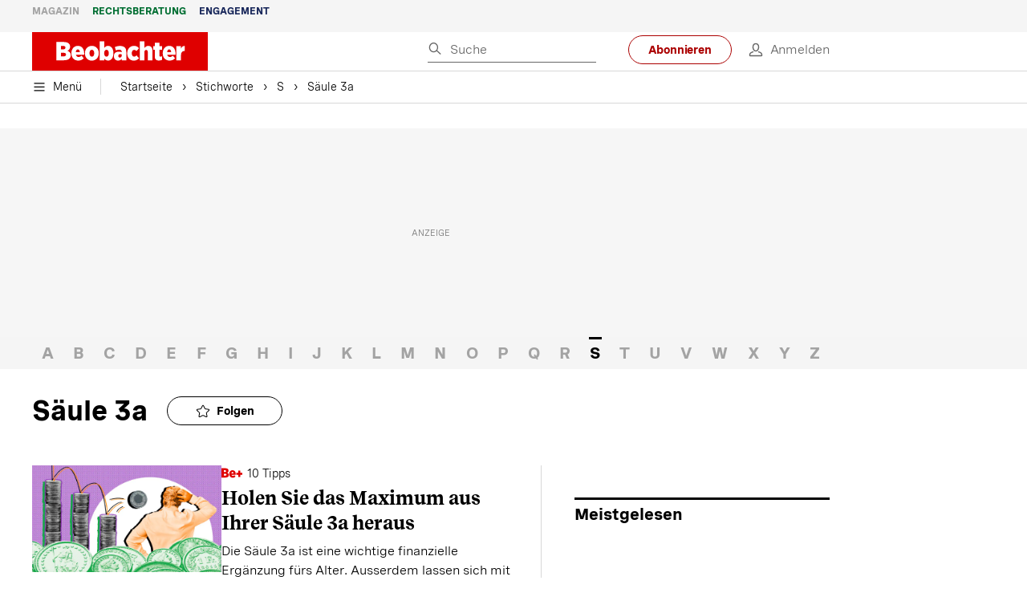

--- FILE ---
content_type: text/html; charset=utf-8
request_url: https://www.beobachter.ch/stichworte/s/saule-3a
body_size: 46432
content:
<!doctype html><html lang="de-CH"><head><script>window.eventQueueDataLayer=window.eventQueueDataLayer||[],window.dataLayer=window.dataLayer||[]</script><script>if(!document.location.pathname.startsWith("/widget/")&&!document.location.search.includes("rasch_disable_cmp")){var dlApiScript=document.createElement("script");dlApiScript.type="text/javascript",dlApiScript.src="https://cdn.cookielaw.org/scripttemplates/otSDKStub.js",dlApiScript.setAttribute("data-domain-script","5ee3f1b1-7d95-4369-9f72-ff1417ca72b5"),dlApiScript.setAttribute("data-document-language","true"),dlApiScript.async=!0,document.head.appendChild(dlApiScript)}</script><script>function OptanonWrapper(){}</script><script>function setOneTrustConsentForAll(){null!=window.OneTrust&&OneTrust.AllowAll()}function toggleConsentInfoDisplay(){null!=window.OneTrust&&OneTrust.ToggleInfoDisplay()}</script><script>function isPresentinDatalayer(e){return"view"===e.event&&window.dataLayer?.some((n=>n.cms_page_id==e?.cms_page_id))}function pushToDataLayer(e){if(window.dataLayer){isPresentinDatalayer(e)||window.dataLayer?.push(e)}}function loadGTM(){!function(e,n,t,a,o){e[a]=e[a]||[],e[a].push({"gtm.start":(new Date).getTime(),event:"gtm.js"});const s=n.getElementsByTagName(t)[0],r=n.createElement(t);r.async=!0,r.src="https://www.googletagmanager.com/gtm.js?id=GTM-M5QZP3XP&gtm_auth=UdFHE6ho8-vsLS4yWlBeQA&gtm_preview=env-1",s.parentNode.insertBefore(r,s)}(window,document,"script","dataLayer"),window.eventQueueDataLayer?.forEach((e=>{e&&pushToDataLayer(e)})),window.eventQueueDataLayer.push=function(e){e&&pushToDataLayer(e)}}function waitForConsentAndLoadGTM(){window.OneTrust?.IsAlertBoxClosed()?loadGTM():window.OneTrust?.OnConsentChanged((function(){loadGTM()}))}if(window.OneTrust)waitForConsentAndLoadGTM();else{const e=setInterval((()=>{window.OneTrust&&(clearInterval(e),waitForConsentAndLoadGTM())}),500)}</script><script>window.__GRAPHQL_HOST__="https://cdn.graphql.service.beobachter.ch/graphql",window.loadedImages={},window.loadedImagesArray=[],window.__INITIAL_STATE__= {"route":{"locationBeforeTransitions":{"pathname":"\u002Fstichworte\u002Fs\u002Fsaule-3a","search":"","hash":"","action":"PUSH","key":null,"query":{}},"vertical":"vertical\u002Fdefault","screenReady":true,"isInitialPage":true,"loading":false,"isCrawler":false,"isHybridApp":false,"hasCustomTracking":false,"clientUrl":"https:\u002F\u002Fwww.beobachter.ch"},"scroll":{"direction":"","scrollTop":0},"navigation":{"tree":null,"visibleNavigation":null,"activePublication":null,"activeVerticalMenu":null},"header":{"articleData":{},"title":"","isSinglePage":false,"contentType":"","noHeader":false,"breadcrumbsData":{"edges":[{"node":{"link":"\u002Fstichworte\u002Flist","label":"Stichworte"}},{"node":{"link":"\u002Fstichworte\u002Flist\u002FS","label":"S"}},{"node":{"link":null,"label":"Säule 3a"}}],"timestamp":1767148541063}},"comment":{"count":0},"piano":{"pageMetadata":{"channelsHierarchy":[],"contentType":null,"publication":"BEO","isPrintArticle":false,"isNativeContent":false,"pathname":"\u002Fstichworte\u002Fs\u002Fsaule-3a","publicationDate":"","restrictionStatus":null,"section":"","tags":null,"gcid":null,"subType":"","mainChannel":null,"page":null,"webinarId":null,"notInitialized":false,"cliffhangerTitle":null,"cliffhangerBulletpoints":[]},"userMetadata":{"idToken":"","externalSubscription":[],"initialAuthRequest":false},"browserMetadata":{"browserMode":"normal","isPushNotificationsSupported":false,"isPushNotificationsEnabled":false,"notificationsPermission":"default"},"isAccessGranted":false,"webinarAccessGranted":false,"isChatbotHidden":false},"auth":{"username":null,"givenName":null,"familyName":null,"email":null,"internalUserId":null,"registrationTimestamp":null,"subscriptionTimestamp":null,"isAuthenticated":false,"hasSubscriptions":false,"initialAuthRequest":false,"subscriptions":null,"gpNumber":null,"address":null,"birthday":null,"mobileNumber":null,"deviceId":"","realtime":null,"hasLegalAdviceAccess":false,"legalAdviceSubscriptions":null,"isChatbotAllowed":false},"alertList":{},"bookmarkList":{},"booking":{}},window.__INITIAL_ADS_CONFIG__= {"config":{"platform":"MobileWeb","targeting":{"publication":"beobachter","subsection":"Säule 3a","keywordCat":null,"keywords":null,"articleType":"Keyword","articleId":"432","usersi":"0","olid":"0","articlePremium":"0"},"publisher":"beobachter.ch","ikjuzglkjfroef":true,"tracking":{},"isAdSuppressed":false,"channel":"ROS"},"slots":[],"helpers":[],"tracking":{}},window.__INITIAL_ADS_CONFIG__.tracking&&(window.__INITIAL_ADS_CONFIG__.tracking.initialStartTime=Date.now()),window.handleWysiwygLink=function(){return null},window.admTagMan=window.admTagMan||{},window.admTagMan.q=window.admTagMan.q||[],window.admTagMan.cq=window.admTagMan.cq||[];var isFrenchLanguage=window.__INITIAL_STATE__&&window.__INITIAL_STATE__.settings&&"fr"===window.__INITIAL_STATE__.settings.language,tagManagerUrl="https://cdn.ringier-advertising.ch/prod/tagmanager/beobachter.ch_de/latest/atm.js",tagManagerUrlFr="undefined"</script>  <script>window.__GRAPHQL_ORIGIN__=""</script>    <script>var atmScript = document.createElement("script"); atmScript.setAttribute('src', isFrenchLanguage ? tagManagerUrlFr : tagManagerUrl); atmScript.async = true; if (!document.location.pathname.startsWith('/widget/')) { document.head.appendChild(atmScript); }</script>   <script>function loadBrandingDayCss(){var t=document.createElement("script");t.setAttribute("src","/static/js/branding-day-css.0ba9566d.min.js"),t.setAttribute("type","text/javascript"),t.setAttribute("async",!1),document.head.appendChild(t)}function loadScript(t,e){var a=document.createElement("script");a.setAttribute("src",t),a.setAttribute("type","text/javascript"),a.setAttribute("async",!0),a.setAttribute("data-env","production"),a.setAttribute("data-auth-service-url","http://www.beobachter.ch/_/api/authentication/prod"),"function"==typeof e&&a.addEventListener("load",(()=>{loadBrandingDayCss()}),{once:!0}),document.head.appendChild(a)}document.location.pathname.startsWith("/widget/")||loadScript("/static/js/init-thirdparty.1db8f0e5.min.js",loadBrandingDayCss)</script><link rel="search" type="application/opensearchdescription+xml" href="/opensearch.xml" title="Suche"> <link rel="modulepreload" href="/static/js/vendors.38212dcc.js" as="script">
<link rel="modulepreload" href="/static/js/main.a4dec75a.js" as="script">
<link rel="preload" href="/static/css/main.92362049.css" as="style">
<link rel="preconnect" href="//cdn.beobachter.ch" >
<link rel="preconnect" href="//cdn.ringier-advertising.ch" >
<link rel="preconnect" href="//cdn.cookielaw.org" >
<link rel="dns-prefetch" href="//cdn.beobachter.ch">
<link rel="dns-prefetch" href="//tags.tiqcdn.com">
<link rel="dns-prefetch" href="//adserver.adtech.de">
<link rel="dns-prefetch" href="//cdn.ringier-advertising.ch">
<link rel="dns-prefetch" href="//buy.tinypass.com">
<link rel="dns-prefetch" href="//cdn.tinypass.com">
<link rel="dns-prefetch" href="//experience.tinypass.com">
<link rel="dns-prefetch" href="//login.onelog.ch">
<link rel="dns-prefetch" href="//cdn.cookielaw.org"><title data-rh="true">Säule 3a - Alles zum Thema Säule 3a im Überblick | Beobachter</title><meta data-rh="true" name="base" content="https://www.beobachter.ch"/><meta data-rh="true" name="robots" content="index,follow,noodp,noopener,noarchive"/><meta data-rh="true" name="vf:url" content="https://www.beobachter.chundefined"/><meta data-rh="true" name="viewport" content="width=device-width, initial-scale=1"/><meta data-rh="true" name="charset" content="UTF-8"/><meta data-rh="true" http-equiv="content-type" content="text/html; charset=utf-8"/><meta data-rh="true" name="mobile-web-app-capable" content="yes"/><meta data-rh="true" property="og:type" content="article"/><meta data-rh="true" name="apple-mobile-web-app-capable" content="yes"/><meta data-rh="true" name="robots" content="max-image-preview:large"/><meta data-rh="true" name="robots" content="max-video-preview:-1"/><meta data-rh="true" name="robots" content="max-snippet:-1"/><meta data-rh="true" name="msapplication-TileColor" content="#ffffff"/><meta data-rh="true" name="msapplication-TileImage" content="/static/media/1a322f2d4d07e74632305bbb31514acb.png"/><meta data-rh="true" name="theme-color" content="#ffffff"/><meta data-rh="true" name="article:publisher" content="https://www.facebook.com/beobachtermagazin"/><meta data-rh="true" property="fb:app_id" content="224792081273696"/><meta data-rh="true" property="fb:pages" content="189239015887"/><meta data-rh="true" property="og:site_name" content="Beobachter"/><meta data-rh="true" property="og:locale" content="de_DE"/><meta data-rh="true" name="twitter:site" content="@BeobachterRat"/><meta data-rh="true" name="twitter:card" content="summary_large_image"/><meta data-rh="true" name="twitter:creator" content="@BeobachterRat"/><meta data-rh="true" name="google-site-verification" content="utV1UG-hN2e93duz1JQtyOk1kEiJcx26OSHIH-kYCJU"/><meta data-rh="true" name="google-site-verification" content="QJWqhfjxfmu9SbLd9Pc7DV7rIOEDL-v9kmKA0lH74qE"/><meta data-rh="true" name="google-site-verification" content="C6k0WMqdM1TiTmKlKyA-mHYEdg3dRostnvwZo-V23pg"/><meta data-rh="true" name="vf:domain" content="www.beobachter.ch"/><meta data-rh="true" property="og:description" content="Säule 3a – Aktuelle Nachrichten und Hintergründe. Alle News zum Thema Säule 3a lesen Sie bei uns. Immer informiert bleiben."/><meta data-rh="true" property="og:image" content="https://www.beobachter.ch/fp/1200/675/50/50/sites/default/files/static/media/d055a4e7d52becf1034cf6631f861b83.jpg"/><meta data-rh="true" property="og:image:secure_url" content="https://www.beobachter.ch/fp/1200/675/50/50/sites/default/files/static/media/d055a4e7d52becf1034cf6631f861b83.jpg"/><meta data-rh="true" property="og:title" content="Säule 3a - Alles zum Thema Säule 3a im Überblick | Beobachter"/><meta data-rh="true" name="twitter:title" content="Säule 3a - Alles zum Thema Säule 3a im Überblick | Beobachter"/><meta data-rh="true" name="twitter:image:src" content="https://www.beobachter.ch/fp/1200/675/50/50/sites/default/files/static/media/d055a4e7d52becf1034cf6631f861b83.jpg"/><meta data-rh="true" name="twitter:description" content="Säule 3a – Aktuelle Nachrichten und Hintergründe. Alle News zum Thema Säule 3a lesen Sie bei uns. Immer informiert bleiben."/><meta data-rh="true" property="og:url" content="https://www.beobachter.ch/stichworte/s/saule-3a"/><meta data-rh="true" name="apple-itunes-app" content="app-id=6476922131, app-argument=ch.rasch.beobachter-hybrid://app.develop.beobachter.ch/stichworte/s/saule-3a"/><meta data-rh="true" name="description" content="Säule 3a – Aktuelle Nachrichten und Hintergründe. Alle News zum Thema Säule 3a lesen Sie bei uns. Immer informiert bleiben."/><meta data-rh="true" name="parsely-type" content="sectionpage"/><link data-rh="true" rel="icon" type="image/x-icon" href="/static/media/a03b96eaebc35622734b37733b17b8af.ico"/><link data-rh="true" rel="icon" type="image/png" sizes="36x36" href="[data-uri]"/><link data-rh="true" rel="icon" type="image/png" sizes="48x48" href="[data-uri]"/><link data-rh="true" rel="icon" type="image/png" sizes="72x72" href="/static/media/ca9af8f8d92d6115c16113f08bb34751.png"/><link data-rh="true" rel="icon" type="image/png" sizes="96x96" href="/static/media/4ec3e70adb1ef95f245c7a2d7c694731.png"/><link data-rh="true" rel="icon" type="image/png" sizes="144x144" href="/static/media/1a322f2d4d07e74632305bbb31514acb.png"/><link data-rh="true" rel="icon" type="image/png" sizes="192x192" href="/static/media/b5f3ee03357cee4639f7527d93005173.png"/><link data-rh="true" rel="apple-touch-icon" sizes="57x57" href="[data-uri]"/><link data-rh="true" rel="apple-touch-icon" sizes="60x60" href="/static/media/65f878e5f8094929e5e108c63ad634c6.png"/><link data-rh="true" rel="apple-touch-icon" sizes="72x72" href="/static/media/ca9af8f8d92d6115c16113f08bb34751.png"/><link data-rh="true" rel="apple-touch-icon" sizes="76x76" href="/static/media/b734593c9e8515503481a3df253aec08.png"/><link data-rh="true" rel="apple-touch-icon" sizes="114x114" href="/static/media/6195e801076897812ca5647c25a5b560.png"/><link data-rh="true" rel="apple-touch-icon" sizes="120x120" href="/static/media/d71b1e00a5616142886815e536093ad8.png"/><link data-rh="true" rel="apple-touch-icon" sizes="144x144" href="/static/media/1a322f2d4d07e74632305bbb31514acb.png"/><link data-rh="true" rel="apple-touch-icon" sizes="152x152" href="/static/media/16f7d6198a9aa2340533f4734d4bfe5d.png"/><link data-rh="true" rel="apple-touch-icon" sizes="180x180" href="/static/media/177442e4d160c1fd578f8d6eb26d7704.png"/><link data-rh="true" rel="apple-touch-icon" href="/static/media/177442e4d160c1fd578f8d6eb26d7704.png"/><link data-rh="true" rel="apple-touch-icon-precomposed" href="/static/media/177442e4d160c1fd578f8d6eb26d7704.png"/><link data-rh="true" rel="apple-touch-startup-image" media="(device-width: 320px) and (device-height: 568px) and (-webkit-device-pixel-ratio: 2) and (orientation: portrait)" href="/static/media/fee899c4fd4d9c6024b9850d3590228c.png"/><link data-rh="true" rel="apple-touch-startup-image" media="(device-width: 320px) and (device-height: 568px) and (-webkit-device-pixel-ratio: 2) and (orientation: landscape)" href="/static/media/03fef0ccb8133adc7fa1e07db8a0fe1e.png"/><link data-rh="true" rel="apple-touch-startup-image" media="(device-width: 375px) and (device-height: 667px) and (-webkit-device-pixel-ratio: 2) and (orientation: portrait)" href="/static/media/90688f19c56464a7a17f1ef52e8ac36a.png"/><link data-rh="true" rel="apple-touch-startup-image" media="(device-width: 375px) and (device-height: 667px) and (-webkit-device-pixel-ratio: 2) and (orientation: landscape)" href="/static/media/0568e6eb9d1478fe448d413a4a833f8b.png"/><link data-rh="true" rel="apple-touch-startup-image" media="(device-width: 414px) and (device-height: 736px) and (-webkit-device-pixel-ratio: 3) and (orientation: portrait)" href="/static/media/f43833b4424c6653865230743da00777.png"/><link data-rh="true" rel="apple-touch-startup-image" media="(device-width: 414px) and (device-height: 736px) and (-webkit-device-pixel-ratio: 3) and (orientation: landscape)" href="/static/media/81e4443a15b405d30332c565b212a43a.png"/><link data-rh="true" rel="apple-touch-startup-image" media="(device-width: 375px) and (device-height: 812px) and (-webkit-device-pixel-ratio: 3) and (orientation: portrait)" href="/static/media/ce6ea1539b0dfdb712fbd44d4a09f476.png"/><link data-rh="true" rel="apple-touch-startup-image" media="(device-width: 375px) and (device-height: 812px) and (-webkit-device-pixel-ratio: 3) and (orientation: landscape)" href="/static/media/1eb605ea087d9553d759922cc5ea0a53.png"/><link data-rh="true" rel="apple-touch-startup-image" media="(device-width: 414px) and (device-height: 896px) and (-webkit-device-pixel-ratio: 2) and (orientation: portrait)" href="/static/media/79e966156ab33387d03326848217a7cc.png"/><link data-rh="true" rel="apple-touch-startup-image" media="(device-width: 414px) and (device-height: 896px) and (-webkit-device-pixel-ratio: 2) and (orientation: landscape)" href="/static/media/37466efe01d153c2ab473535315c8c86.png"/><link data-rh="true" rel="apple-touch-startup-image" media="(device-width: 414px) and (device-height: 896px) and (-webkit-device-pixel-ratio: 3) and (orientation: portrait)" href="/static/media/0ba961e7913047720326b61e1cb49a7c.png"/><link data-rh="true" rel="apple-touch-startup-image" media="(device-width: 414px) and (device-height: 896px) and (-webkit-device-pixel-ratio: 3) and (orientation: landscape)" href="/static/media/8607b196c544deaefd81de696a2b8e86.png"/><link data-rh="true" rel="apple-touch-startup-image" media="(device-width: 768px) and (device-height: 1024px) and (-webkit-device-pixel-ratio: 2) and (orientation: portrait)" href="/static/media/dd2bf7fd12a9dd1e6f78cd9d1526b16d.png"/><link data-rh="true" rel="apple-touch-startup-image" media="(device-width: 768px) and (device-height: 1024px) and (-webkit-device-pixel-ratio: 2) and (orientation: landscape)" href="/static/media/5c458cac3f1a81ab73a9b742cb993de2.png"/><link data-rh="true" rel="apple-touch-startup-image" media="(device-width: 834px) and (device-height: 1112px) and (-webkit-device-pixel-ratio: 2) and (orientation: portrait)" href="/static/media/91a5cd2b0f846b817420151b7a365da9.png"/><link data-rh="true" rel="apple-touch-startup-image" media="(device-width: 834px) and (device-height: 1112px) and (-webkit-device-pixel-ratio: 2) and (orientation: landscape)" href="/static/media/a7106332d99f6dd7a0880473588af284.png"/><link data-rh="true" rel="apple-touch-startup-image" media="(device-width: 1024px) and (device-height: 1366px) and (-webkit-device-pixel-ratio: 2) and (orientation: portrait)" href="/static/media/3b15ae6b5ca479d7c87da5c9f89d0f3c.png"/><link data-rh="true" rel="apple-touch-startup-image" media="(device-width: 1024px) and (device-height: 1366px) and (-webkit-device-pixel-ratio: 2) and (orientation: landscape)" href="/static/media/0a9100b73e26aa89131f154d2664fc9d.png"/><link data-rh="true" rel="apple-touch-startup-image" media="(device-width: 834px) and (device-height: 1194px) and (-webkit-device-pixel-ratio: 2) and (orientation: portrait)" href="/static/media/adc38839ff10d6f9896a7064682fbbaf.png"/><link data-rh="true" rel="apple-touch-startup-image" media="(device-width: 834px) and (device-height: 1194px) and (-webkit-device-pixel-ratio: 2) and (orientation: landscape)" href="/static/media/5e0dd059b1d8893f22fc3176b2867f1a.png"/><link data-rh="true" rel="icon" type="image/png" sizes="16x16" href="[data-uri]"/><link data-rh="true" rel="icon" type="image/png" sizes="32x32" href="[data-uri]"/><link data-rh="true" rel="icon" type="image/png" sizes="96x96" href="/static/media/4ec3e70adb1ef95f245c7a2d7c694731.png"/><link data-rh="true" rel="alternate" type="application/atom+xml" href="https://www.beobachter.ch/google_publisher_center.xml" title="Beobachter RSS Feed"/><link data-rh="true" rel="canonical" href="https://www.beobachter.ch/stichworte/s/saule-3a"/><script data-rh="true" src="https://cdn.viafoura.net/entry/index.js" type="text/javascript" async="true" defer="true"></script><script data-rh="true" type="application/ld+json">{"@context":"https://schema.org","@id":"https://www.beobachter.ch/#/schema/BreadcrumbList/stichworte/s/saule-3a","@type":"BreadcrumbList","itemListElement":[{"@type":"ListItem","position":1,"name":"Startseite","item":"https://www.beobachter.ch","url":"https://www.beobachter.ch"},{"@type":"ListItem","position":2,"name":"Stichworte","item":"https://www.beobachter.ch/stichworte/list","url":"https://www.beobachter.ch/stichworte/list"},{"@type":"ListItem","position":3,"name":"S","item":"https://www.beobachter.ch/stichworte/list/S","url":"https://www.beobachter.ch/stichworte/list/S"},{"@type":"ListItem","position":4,"name":"Säule 3a"}]}</script><script data-rh="true" type="application/ld+json">{"@graph":[{"@context":"https://schema.org","@type":"Organization","@id":"https://www.beobachter.ch/#/schema/Organization/2","url":"https://www.ringier.com/","name":"Ringier","legalName":"Ringier AG","alternateName":"ringier.com","description":"Ringier is a family-owned media group with brands in Europe and Africa that focus on media, e-commerce, marketplaces and entertainment.","email":"info@ringier.ch","telephone":"+41442596111","address":{"@type":"PostalAddress","@id":"https://www.beobachter.ch/#/schema/Address/Organization/1"},"sameAs":["https://www.linkedin.com/company/ringier/","https://twitter.com/ringier_ag","https://www.facebook.com/ringierag/","https://www.youtube.com/user/RingierComm","https://www.instagram.com/ringier_ag"]},{"@context":"https://schema.org","@type":"NewsMediaOrganization","@id":"https://www.beobachter.ch/#/schema/Organization/1","url":"https://www.beobachter.ch/stichworte/s/saule-3a","name":"Beobachter","legalName":"Ringier AG | Ringier Medien Schweiz","logo":{"@type":"ImageObject","@id":"https://www.beobachter.ch/static/media/a4b71625350b676156be7c60e5bc61bf.png","url":"https://www.beobachter.ch/static/media/a4b71625350b676156be7c60e5bc61bf.png","contentUrl":"https://www.beobachter.ch/static/media/a4b71625350b676156be7c60e5bc61bf.png"},"image":[{"@type":"ImageObject","@id":"https://www.beobachter.ch/static/media/a4b71625350b676156be7c60e5bc61bf.png"},{"@type":"ImageObject","@id":""}],"parentOrganization":{"@type":"Organization","@id":"https://www.beobachter.ch/#/schema/Organization/2"},"sameAs":["https://www.facebook.com/beobachtermagazin","https://www.instagram.com/beobachtermagazin/","https://twitter.com/BeobachterRat","https://www.youtube.com/channel/UCCy2Q42qzPMkl1i1ypRJe9A","https://www.linkedin.com/company/beobachtermagazin","https://www.xing.com/news/pages/beobachter-161","https://de.wikipedia.org/wiki/Beobachter_(Zeitschrift)","https://www.tiktok.com/@beobachtermagazin"],"address":{"@type":"PostalAddress","streetAddress":"Flurstrasse 55","addressLocality":"Zürich","addressRegion":"Zürich","postalCode":"8048","addressCountry":"CH"},"contactPoint":{"@type":"ContactPoint","contactType":"customer service","telephone":"+41 (0) 58 269 21 22","email":"redaktion@beobachter.ch"},"potentialAction":null,"employee":null},{"@context":"https://schema.org","@type":"WebSite","@id":"https://www.beobachter.ch/#/schema/WebSite/1","url":"https://www.beobachter.ch/stichworte/s/saule-3a","name":"Beobachter","alternateName":"Ringier AG | Ringier Medien Schweiz","publisher":{"@id":"https://www.beobachter.ch/#/schema/Organization/1"}},{"@context":"https://schema.org","@type":"WebPage","@id":"https://www.beobachter.ch/stichworte/s/saule-3a","url":"https://www.beobachter.ch/stichworte/s/saule-3a","name":"Beobachter","isPartOf":{"@type":"WebSite","@id":"https://www.beobachter.ch/#/schema/WebSite/1"},"publisher":{"@type":"NewsMediaOrganization","@id":"https://www.beobachter.ch/#/schema/Organization/1"},"breadcrumb":{"@type":"BreadcrumbList","@id":"https://www.beobachter.ch/#/schema/BreadcrumbList/stichworte/s/saule-3a"}},{"@id":"https://www.beobachter.ch/stichworte/s/saule-3a","isAccessibleForFree":true},{"@context":"https://schema.org","@type":"SoftwareApplication","name":"Beobachter","url":"https://play.google.com/store/apps/details?id=ch.ringier.beobachter","operatingSystem":"ANDROID","applicationCategory":"EntertainmentApplication","applicationSubcategory":"NewsApplication","image":{"@type":"ImageObject","@id":"https://www.beobachter.ch/static/media/4ec3e70adb1ef95f245c7a2d7c694731.png"},"publisher":{"@id":"https://www.beobachter.ch/#/schema/Organization/1"}},{"@context":"https://schema.org","@type":"SoftwareApplication","name":"Beobachter","url":"https://apps.apple.com/ch/app/beobachter/id6476922131","operatingSystem":"IOS","applicationCategory":"EntertainmentApplication","applicationSubcategory":"NewsApplication","image":{"@type":"ImageObject","@id":"https://www.beobachter.ch/static/media/b5f3ee03357cee4639f7527d93005173.png"},"publisher":{"@id":"https://www.beobachter.ch/#/schema/Organization/1"}}]}</script><script data-rh="true" type="application/ld+json">{"@context":"https://schema.org","@type":"ImageObject","@id":"https://www.beobachter.ch/static/media/4ec3e70adb1ef95f245c7a2d7c694731.png","url":"https://www.beobachter.ch/static/media/4ec3e70adb1ef95f245c7a2d7c694731.png","contentUrl":"https://www.beobachter.ch/static/media/4ec3e70adb1ef95f245c7a2d7c694731.png","caption":null,"width":"192","height":"192"}</script><script data-rh="true" type="application/ld+json">{"@context":"https://schema.org","@type":"ImageObject","@id":"https://www.beobachter.ch/static/media/b5f3ee03357cee4639f7527d93005173.png","url":"https://www.beobachter.ch/static/media/b5f3ee03357cee4639f7527d93005173.png","contentUrl":"https://www.beobachter.ch/static/media/b5f3ee03357cee4639f7527d93005173.png","caption":null,"width":"192","height":"192"}</script> <script>(()=>{"use strict";var e={},t={};function r(o){var a=t[o];if(void 0!==a)return a.exports;var n=t[o]={id:o,loaded:!1,exports:{}};return e[o].call(n.exports,n,n.exports,r),n.loaded=!0,n.exports}r.m=e,(()=>{var e=[];r.O=(t,o,a,n)=>{if(!o){var i=1/0;for(s=0;s<e.length;s++){for(var[o,a,n]=e[s],d=!0,l=0;l<o.length;l++)(!1&n||i>=n)&&Object.keys(r.O).every((e=>r.O[e](o[l])))?o.splice(l--,1):(d=!1,n<i&&(i=n));if(d){e.splice(s--,1);var u=a();void 0!==u&&(t=u)}}return t}n=n||0;for(var s=e.length;s>0&&e[s-1][2]>n;s--)e[s]=e[s-1];e[s]=[o,a,n]}})(),r.n=e=>{var t=e&&e.__esModule?()=>e.default:()=>e;return r.d(t,{a:t}),t},(()=>{var e,t=Object.getPrototypeOf?e=>Object.getPrototypeOf(e):e=>e.__proto__;r.t=function(o,a){if(1&a&&(o=this(o)),8&a)return o;if("object"==typeof o&&o){if(4&a&&o.__esModule)return o;if(16&a&&"function"==typeof o.then)return o}var n=Object.create(null);r.r(n);var i={};e=e||[null,t({}),t([]),t(t)];for(var d=2&a&&o;"object"==typeof d&&!~e.indexOf(d);d=t(d))Object.getOwnPropertyNames(d).forEach((e=>i[e]=()=>o[e]));return i.default=()=>o,r.d(n,i),n}})(),r.d=(e,t)=>{for(var o in t)r.o(t,o)&&!r.o(e,o)&&Object.defineProperty(e,o,{enumerable:!0,get:t[o]})},r.f={},r.e=e=>Promise.all(Object.keys(r.f).reduce(((t,o)=>(r.f[o](e,t),t)),[])),r.u=e=>"static/js/"+({148:"ImageGalleryHero",286:"StyleguideTeaser",532:"ImageGallery",631:"StyleguideParagraphs",634:"StyleguideButton",693:"ToastContainer",739:"FileUploader",846:"file-type",866:"Styleguide",949:"StyleguideTypography"}[e]||e)+"."+{9:"18c7e6ad",148:"5c9864cd",286:"632cd714",423:"44b9e0a5",499:"ee0db11c",532:"d1d89e6f",631:"edca31e6",634:"ef6407d8",693:"56fa5d41",695:"a62194dc",739:"c8591165",846:"9089ce7c",866:"ea1a3db6",949:"752bf09b"}[e]+".chunk.js",r.miniCssF=e=>"static/css/"+{148:"ImageGalleryHero",286:"StyleguideTeaser",631:"StyleguideParagraphs",634:"StyleguideButton",693:"ToastContainer",866:"Styleguide",949:"StyleguideTypography"}[e]+"."+{148:"58b97539",286:"c29b6023",631:"c29b6023",634:"8e19be6e",693:"3ee8d48b",866:"93e769b4",949:"d01273d0"}[e]+".chunk.css",r.g=function(){if("object"==typeof globalThis)return globalThis;try{return this||new Function("return this")()}catch(e){if("object"==typeof window)return window}}(),r.hmd=e=>((e=Object.create(e)).children||(e.children=[]),Object.defineProperty(e,"exports",{enumerable:!0,set:()=>{throw new Error("ES Modules may not assign module.exports or exports.*, Use ESM export syntax, instead: "+e.id)}}),e),r.o=(e,t)=>Object.prototype.hasOwnProperty.call(e,t),(()=>{var e={},t="frontend:";r.l=(o,a,n,i)=>{if(e[o])e[o].push(a);else{var d,l;if(void 0!==n)for(var u=document.getElementsByTagName("script"),s=0;s<u.length;s++){var f=u[s];if(f.getAttribute("src")==o||f.getAttribute("data-webpack")==t+n){d=f;break}}d||(l=!0,(d=document.createElement("script")).charset="utf-8",d.timeout=120,r.nc&&d.setAttribute("nonce",r.nc),d.setAttribute("data-webpack",t+n),d.src=o),e[o]=[a];var c=(t,r)=>{d.onerror=d.onload=null,clearTimeout(p);var a=e[o];if(delete e[o],d.parentNode&&d.parentNode.removeChild(d),a&&a.forEach((e=>e(r))),t)return t(r)},p=setTimeout(c.bind(null,void 0,{type:"timeout",target:d}),12e4);d.onerror=c.bind(null,d.onerror),d.onload=c.bind(null,d.onload),l&&document.head.appendChild(d)}}})(),r.r=e=>{"undefined"!=typeof Symbol&&Symbol.toStringTag&&Object.defineProperty(e,Symbol.toStringTag,{value:"Module"}),Object.defineProperty(e,"__esModule",{value:!0})},r.nmd=e=>(e.paths=[],e.children||(e.children=[]),e),r.p="/",(()=>{if("undefined"!=typeof document){var e=e=>new Promise(((t,o)=>{var a=r.miniCssF(e),n=r.p+a;if(((e,t)=>{for(var r=document.getElementsByTagName("link"),o=0;o<r.length;o++){var a=(i=r[o]).getAttribute("data-href")||i.getAttribute("href");if("stylesheet"===i.rel&&(a===e||a===t))return i}var n=document.getElementsByTagName("style");for(o=0;o<n.length;o++){var i;if((a=(i=n[o]).getAttribute("data-href"))===e||a===t)return i}})(a,n))return t();((e,t,r,o,a)=>{var n=document.createElement("link");n.rel="stylesheet",n.type="text/css",n.onerror=n.onload=r=>{if(n.onerror=n.onload=null,"load"===r.type)o();else{var i=r&&("load"===r.type?"missing":r.type),d=r&&r.target&&r.target.href||t,l=new Error("Loading CSS chunk "+e+" failed.\n("+d+")");l.code="CSS_CHUNK_LOAD_FAILED",l.type=i,l.request=d,n.parentNode&&n.parentNode.removeChild(n),a(l)}},n.href=t,document.head.appendChild(n)})(e,n,0,t,o)})),t={121:0};r.f.miniCss=(r,o)=>{t[r]?o.push(t[r]):0!==t[r]&&{148:1,286:1,631:1,634:1,693:1,866:1,949:1}[r]&&o.push(t[r]=e(r).then((()=>{t[r]=0}),(e=>{throw delete t[r],e})))}}})(),(()=>{var e={121:0};r.f.j=(t,o)=>{var a=r.o(e,t)?e[t]:void 0;if(0!==a)if(a)o.push(a[2]);else if(121!=t){var n=new Promise(((r,o)=>a=e[t]=[r,o]));o.push(a[2]=n);var i=r.p+r.u(t),d=new Error;r.l(i,(o=>{if(r.o(e,t)&&(0!==(a=e[t])&&(e[t]=void 0),a)){var n=o&&("load"===o.type?"missing":o.type),i=o&&o.target&&o.target.src;d.message="Loading chunk "+t+" failed.\n("+n+": "+i+")",d.name="ChunkLoadError",d.type=n,d.request=i,a[1](d)}}),"chunk-"+t,t)}else e[t]=0},r.O.j=t=>0===e[t];var t=(t,o)=>{var a,n,[i,d,l]=o,u=0;if(i.some((t=>0!==e[t]))){for(a in d)r.o(d,a)&&(r.m[a]=d[a]);if(l)var s=l(r)}for(t&&t(o);u<i.length;u++)n=i[u],r.o(e,n)&&e[n]&&e[n][0](),e[n]=0;return r.O(s)},o=self.webpackChunkfrontend=self.webpackChunkfrontend||[];o.forEach(t.bind(null,0)),o.push=t.bind(null,o.push.bind(o))})()})()</script><link href="/static/css/main.92362049.css" rel="stylesheet"><meta name="theme-color" content="#1f1f1f" /><link rel="manifest" href="/manifest.1c2b34be26964038e2cfc27e879e0de9.json" /></head><body class=""><div id="top_special_1" classname="ad-wrapper"></div><div id="app"><div></div><div id="modal-root"></div><div class="app eZOD0O2V"><div></div><div class="site-header"><div class="TK2XtEmr is-in-view"><div class="TK2XtEmr is-in-view"><div class="header-placeholder ZaomOwFE"><header class="wW7FzAPv"><div class=""><div class="nnuRapiN ASlJGoRV M4YK4IL8"><div class="ZPd_ooYO mfza4Erg"><div class="R86RQ567"><a class="s47k4w_O Ni2NFvf1 DeWKaNFK" href="/">Magazin</a><a class="s47k4w_O wXMcCVTI" href="/beratung">Rechtsberatung</a><a class="s47k4w_O Mipwm7Y2" href="/engagement">Engagement</a></div></div></div><div class="header-inner"><div class="ZPd_ooYO"><div class="QxrClZXJ"><div class="EZFM5WTc HwmrDoYr"><div class="CQqOfeA0"><div class="DyLlWw7A"><div class="sBGwqcl8"><button class="ocWEj1A0 DsARyUML"><svg xmlns="http://www.w3.org/2000/svg" viewBox="0 -2 32 32" type="svg-icons/type/menu" class="_ybL_Nxa ATDnYtgc"><path d="M4.48 23.92h23.04v-2.24H4.48v2.24zm0-8h23.04v-2.24H4.48v2.24zm0-8h23.04V5.68H4.48v2.24z"></path></svg></button><a class="hjv1YEU0" href="/"><img class="C6Ogz6W_" src="/static/media/81e75ec31f3c2176239af80ccdf19a8f.svg" alt="Beobachter" width="219" height="48"/></a></div></div></div><div class="r6yB1rwb ASlJGoRV"><div class="EvzFQARM"><div class="KwiVYcY1"><form action="/suche/all" autoComplete="off" class="_8LN27ihV xjeFvBYZ"><div class=""><div class="jiCI_FsN"><i class="TBgQS7R3 N9doYJaO cbj2yicb"></i><input name="search" type="search" aria-label="Eingabe Suchbegriff" placeholder="Suche" class="search-bar _SUVn28H" value=""/></div></div></form></div><button class="SY1wbXwB xB5h9_U5 Z3gjRyQI aSDxe9Cw"><svg xmlns="http://www.w3.org/2000/svg" viewBox="0 0 32 32" type="svg-icons/type/search" class="_ybL_Nxa hSwc_PJJ"><path d="M4.48 12.4c0 5.472 4.448 9.92 9.92 9.92 2.528 0 4.832-.96 6.592-2.528l7.872 7.04 1.472-1.664-7.872-7.008c1.152-1.632 1.856-3.616 1.856-5.76 0-5.472-4.448-9.92-9.92-9.92S4.48 6.928 4.48 12.4zm2.24 0c0-4.256 3.424-7.68 7.68-7.68s7.68 3.424 7.68 7.68-3.424 7.68-7.68 7.68-7.68-3.424-7.68-7.68z"></path></svg></button><a class="xB5h9_U5 Z3gjRyQI sat6JiRM f9_mxk3N" aria-label="Abonnieren" href="/abonnieren?promo_name=abobutton&amp;promo_position=header">Abonnieren</a><a target="_blank" rel="noopener nofollow" class="xB5h9_U5 Z3gjRyQI c8inpUTb HyvJirgS" href="https://shop.beobachter.ch/buecher?promo_name=buchshop-button&amp;promo_position=header"><svg xmlns="http://www.w3.org/2000/svg" viewBox="0 0 24 24" type="svg-icons/type/book" class="_ybL_Nxa hSwc_PJJ"><path d="M20.05 16.242V4.138l-7.475 1.017v12.566l7.475-1.48Zm-8.625 1.48V5.154L3.95 4.138v12.104l7.475 1.48ZM19.892 3.01A1.147 1.147 0 0 1 21.2 4.139v12.104c0 .544-.388 1.01-.924 1.117l-7.823 1.547c-.298.06-.604.06-.902 0l-7.827-1.55a1.139 1.139 0 0 1-.924-1.118v-12.1c0-.69.615-1.22 1.308-1.127L12 4.085l7.892-1.075ZM.5 5.277c0-.636.525-1.138 1.15-1.138V17.835l10.124 2.003c.147.028.302.028.452 0l10.124-2.003V4.138c.625 0 1.15.502 1.15 1.138v12.56c0 .544-.388 1.01-.924 1.116l-10.123 2.003c-.298.06-.604.06-.902 0L1.424 18.949A1.138 1.138 0 0 1 .5 17.835V5.276Z"></path></svg>Bücher</a><button id="header-login-action" class="xB5h9_U5 Z3gjRyQI K7ipBhdz" aria-label="login"><svg xmlns="http://www.w3.org/2000/svg" viewBox="0 0 32 32" type="svg-icons/type/user" class="_ybL_Nxa hSwc_PJJ"><path d="M9.28 10.4c0 5.632 3.04 9.12 6.72 9.12s6.72-3.488 6.72-9.12c0-4.896-2.656-7.52-6.72-7.52S9.28 5.504 9.28 10.4zm1.6 8.352-3.648 1.504C3.68 21.728 2.88 23.904 2.88 26.88c0 1.568.864 2.24 2.08 2.24h22.08c1.152 0 2.08-.672 2.08-2.24 0-2.976-.832-5.152-4.384-6.624l-3.616-1.504-.896 2.048 3.648 1.504c2.496 1.024 2.976 2.4 3.008 4.576H5.12c0-2.176.512-3.552 3.008-4.576l3.648-1.504-.896-2.048zm.64-8.352c0-3.424 1.76-5.28 4.48-5.28s4.48 1.856 4.48 5.28c0 4.288-2.016 6.88-4.48 6.88s-4.48-2.592-4.48-6.88z"></path></svg><span class="xjeFvBYZ">Anmelden</span></button></div></div></div></div></div><div class="Hc3UsAnR ASlJGoRV"><div class="ZPd_ooYO YSVCNMLv"><nav class="jW9ofY6n"><div class="l3vlxg6O"><button class="RuMlQNbN K05ODmie"><svg xmlns="http://www.w3.org/2000/svg" viewBox="0 -2 32 32" type="svg-icons/type/menu" class="_ybL_Nxa pioMqtFo"><path d="M4.48 23.92h23.04v-2.24H4.48v2.24zm0-8h23.04v-2.24H4.48v2.24zm0-8h23.04V5.68H4.48v2.24z"></path></svg><span class="xjeFvBYZ K8euHqTL">Menü</span></button><div class="UMI_vV2_"><button class="Iz4hbQ7L RB0N8I0u xR4XrYRN"><svg xmlns="http://www.w3.org/2000/svg" viewBox="0 0 32 32" class="_ybL_Nxa D3dZW2f4 o8TUIPFr" type="svg-icons/type/chevron-left"><path d="m20.8 3.6-12 12 12 12 1.6-1.6L12 15.6 22.4 5.2l-1.6-1.6z"></path></svg></button><div class="f67KWsOl"><div class="EeBAxYhU"><div class="BUoM3tyo ASlJGoRV"><ol class="Vti0CVjy"><li><a class="iAf85n82 t1quV0gD" href="/">Startseite</a></li><li><a class="iAf85n82 t1quV0gD" href="/stichworte/list">Stichworte</a></li><li><a class="iAf85n82 t1quV0gD" href="/stichworte/list/S">S</a></li><li><span class="iAf85n82 t1quV0gD EIGRcSD0 AXINueii t1quV0gD">Säule 3a</span></li></ol></div></div></div><button class="Iz4hbQ7L RB0N8I0u hixc1Dqs qIaDkavj xR4XrYRN"><svg xmlns="http://www.w3.org/2000/svg" viewBox="0 0 32 32" class="_ybL_Nxa D3dZW2f4 o8TUIPFr" type="svg-icons/type/chevron-right"><path d="m11.2 27.6 12-12-12-12-1.6 1.6L20 15.6 9.6 26l1.6 1.6z"></path></svg></button></div></div><div class="Z_ED7Lxr xjeFvBYZ"></div></nav></div><div class="utility-bar-wrapper XtsJ7brM ASlJGoRV"><div id="utility-bar-overlay"></div></div></div><section style="display:none"><div class="FyPPAWJH"><div class="qkLrnvkL"><div class="Lw2DFupM"><div class="yntcRGq3"><button class="tu8wCErQ" aria-label="Menü schliessen"><i class="TBgQS7R3 T9nhQjki Kd3zwA_X"></i></button></div></div></div><div class=""><div class="Ngl7rLRL"><div class="Lw2DFupM"><div class="W6HtNOiG"><p>Guten Tag<!-- -->, </p><p></p></div><div class="FnwuAeEX OzrKHlj7 nYPg7UO4"><br/></div></div></div><div class="ntuGsbLp"><div class="Lw2DFupM"><ul><li class="NkfM3ijp"><a class="link-usercockpit-bookmarks oT_wq_LU PPRsP0XW" href="/profile/merkliste"><i class="TBgQS7R3 GiOyd0Dq TTdJ3cnc"></i><span class="Vrz7d5s6">Merkliste</span></a></li><li class="NkfM3ijp"><a target="_blank" rel="noopener nofollow" href="https://profile.onelog.ch/beobachter?lang=de#newsletter" class="link-usercockpit-newsletter oT_wq_LU PPRsP0XW"><i class="TBgQS7R3 gTVGadxw TTdJ3cnc"></i><span class="Vrz7d5s6">Newsletter</span></a></li><li class="NkfM3ijp"><a class="link-usercockpit-email-alerts oT_wq_LU PPRsP0XW" href="/profile/alerts"><i class="TBgQS7R3 iHJxzs_j TTdJ3cnc"></i><span class="Vrz7d5s6">E-Mail-Alerts</span></a></li><li class="NkfM3ijp"><a target="_blank" rel="noopener nofollow" href="https://epaper.beobachter.ch/" class="link-usercockpit-epaper oT_wq_LU PPRsP0XW"><i class="TBgQS7R3 qM1FlwyU TTdJ3cnc"></i><span class="Vrz7d5s6">E-Paper</span></a></li><li class="NkfM3ijp"><a target="_blank" rel="noopener nofollow" href="https://myservices.beobachter.ch" class="link-usercockpit-account oT_wq_LU PPRsP0XW"><i class="TBgQS7R3 BZBERgBi TTdJ3cnc"></i><span class="Vrz7d5s6">Abos und Services</span></a></li><li class="NkfM3ijp"><a target="_blank" rel="noopener nofollow" href="https://profile.onelog.ch/beobachter?lang=de" class="link-usercockpit-profile oT_wq_LU PPRsP0XW"><i class="TBgQS7R3 JtJ7pWM7 TTdJ3cnc"></i><span class="Vrz7d5s6">Profil bearbeiten</span></a></li><li class="NkfM3ijp"><a class="link-usercockpit-logout oT_wq_LU PPRsP0XW"><i class="TBgQS7R3 gtGgAR8Q CQ1mFkaU TTdJ3cnc"></i><span class="Vrz7d5s6">Abmelden</span></a></li></ul></div></div></div></div></section><section style="display:none"><div class="Fjy_Swtm"><div class="J5SFV1p3"><a class="ELVYuFgl" href="/"><img class="g7QXBAzV" src="/static/media/81e75ec31f3c2176239af80ccdf19a8f.svg" alt="Beobachter"/></a><button class="jWy1hzA8"><i class="TBgQS7R3 T9nhQjki"></i></button></div><div class="K5tx_IbF"><div class="RrOw_MVW"><form action="/suche/all" autoComplete="off" class="search-form spPee6gk xMCIMTKI"><div class="C4UKTkOH"><input id="query" class="VMdy_Ach JuAWwtOs" placeholder="Beobachter durchsuchen" type="text" aria-label="Suchbegriff" name="search" value=""/></div><button type="submit" class="FE8GInPO gaAGayTu KfNdO1Rg" aria-label="suchen"><i class="TBgQS7R3 N9doYJaO DXVwjamx"></i></button><div class="uicsJ5eF"></div></form></div><div class="GtgqJK8p"><h2 class="kUGvxziI">Schnellzugriff</h2><ul class="NugXIqot"><li class="cqfXw2m2"><a class="ViPQzbxe" href="/abonnieren">Abonnieren</a></li><li class="cqfXw2m2"><a class="ViPQzbxe" href="/praemienticker-petition">Prämien-Petition</a></li><li class="cqfXw2m2"><a class="ViPQzbxe" href="/latest">Neuste Artikel</a></li><li class="cqfXw2m2"><a class="ViPQzbxe" href="/newsletter">Newsletter</a></li><li class="cqfXw2m2"><a class="ViPQzbxe" href="/podcasts">Podcasts</a></li><li class="cqfXw2m2"><a class="ViPQzbxe" href="/videos">Videos</a></li><li class="cqfXw2m2"><a target="_blank" rel="noopener nofollow" href="https://shop.beobachter.ch/buecher?promo_name=buchshop-button&amp;promo_position=menu-schnellzugriff" class="ViPQzbxe">Bücher</a></li><li class="cqfXw2m2"><a class="ViPQzbxe" href="/beratung/rechtsratgeber">Rechtsratgeber</a></li></ul><ul class="BmX12qtn"><li><a target="_blank" rel="noopener nofollow" href="https://www.facebook.com/beobachtermagazin" class="FBedRGgg" aria-label="beobachter on Facebook" title="beobachter on Facebook"><div class="iZcWseJ7 EoBIdHkB wJjWAC_K"><svg xmlns="http://www.w3.org/2000/svg" width="32" height="32" viewBox="0 0 32 32" aria-hidden="true"><g><path d="M17.52 10.96V9.12c0-.8.16-1.2 1.44-1.2h1.6V4.88h-2.64c-3.28 0-4.32 1.52-4.32 4.08v2h-2.16V14h2.16v9.12h3.92V14h2.72l.4-3.04h-3.12z"></path></g></svg></div></a></li><li><a target="_blank" rel="noopener nofollow" href="https://www.instagram.com/beobachtermagazin/" class="FBedRGgg" aria-label="beobachter on Instagram" title="beobachter on Instagram"><div class="iZcWseJ7 EoBIdHkB wJjWAC_K"><svg xmlns="http://www.w3.org/2000/svg" width="32" height="32" viewBox="0 0 32 32" aria-hidden="true"><g><path d="M16 5.62c3.134 0 3.5.012 4.743.069a6.473 6.473 0 012.224.415l-.045-.015a3.912 3.912 0 012.218 2.205l.009.026a6.36 6.36 0 01.4 2.177v.003c.057 1.237.069 1.608.069 4.742s-.012 3.5-.069 4.743a6.473 6.473 0 01-.415 2.224l.015-.045a3.91 3.91 0 01-2.201 2.219l-.026.009a6.406 6.406 0 01-2.175.4h-.004c-1.238.056-1.609.068-4.743.068s-3.505-.012-4.743-.068a6.52 6.52 0 01-2.224-.415l.045.015A3.91 3.91 0 016.86 22.19l-.009-.026a6.36 6.36 0 01-.4-2.176v-.003c-.057-1.238-.069-1.609-.069-4.743s.012-3.505.069-4.742a6.474 6.474 0 01.415-2.225l-.015.045a3.914 3.914 0 012.201-2.218l.026-.009a6.36 6.36 0 012.176-.4h.003C12.5 5.632 12.866 5.62 16 5.62zm0-2.114c-3.187 0-3.587.013-4.839.07a8.614 8.614 0 00-2.908.566l.059-.02a6.03 6.03 0 00-3.418 3.391l-.014.041a8.416 8.416 0 00-.546 2.837v.009c-.057 1.252-.071 1.652-.071 4.839s.014 3.587.071 4.839a8.583 8.583 0 00.566 2.911l-.02-.059a6.038 6.038 0 003.391 3.419l.041.014c.844.326 1.82.524 2.84.545h.009c1.252.057 1.652.071 4.839.071s3.587-.014 4.839-.071a8.589 8.589 0 002.908-.565l-.059.02a6.038 6.038 0 003.418-3.392l.014-.041a8.41 8.41 0 00.546-2.84v-.009c.057-1.252.071-1.651.071-4.839s-.014-3.587-.071-4.839a8.59 8.59 0 00-.566-2.908l.02.059a6.03 6.03 0 00-3.391-3.418l-.041-.014a8.458 8.458 0 00-2.84-.546h-.009c-1.252-.057-1.652-.07-4.839-.07z"></path><path d="M16 9.215a6.027 6.027 0 100 12.054 6.027 6.027 0 100-12.054zm0 9.939a3.911 3.911 0 110-7.824 3.911 3.911 0 013.912 3.912v.001a3.911 3.911 0 01-3.911 3.911H16zM23.673 8.977a1.408 1.408 0 11-2.815.001 1.408 1.408 0 012.815-.001z"></path></g></svg></div></a></li><li><a target="_blank" rel="noopener nofollow" href="https://www.linkedin.com/company/beobachtermagazin" class="FBedRGgg" aria-label="beobachter on Linkedin" title="beobachter on Linkedin"><div class="iZcWseJ7 EoBIdHkB wJjWAC_K"><svg xmlns="http://www.w3.org/2000/svg" width="32" height="32" viewBox="0 0 32 32" aria-hidden="true"><g><path d="M11.4 12H7.8v10.7h3.6V12zm.2-3.3c0-1-.8-1.9-2-1.9s-2.1.8-2.1 1.9c0 1 .8 1.9 2 1.9 1.3 0 2.1-.8 2.1-1.9zm5.4 4.9V12h-3.6v10.7H17v-6c0-.3 0-.6.1-.9.3-.6.9-1.3 1.9-1.3 1.3 0 1.8 1 1.8 2.4v5.7h3.6v-6.1c0-3.3-1.8-4.8-4.2-4.8-1.8.1-2.7 1.1-3.2 1.9z"></path></g></svg></div></a></li><li><a target="_blank" rel="noopener nofollow" href="https://twitter.com/BeobachterRat" class="FBedRGgg" aria-label="beobachter on Twitter" title="beobachter on Twitter"><div class="iZcWseJ7 EoBIdHkB wJjWAC_K"><svg width="32" height="32" viewBox="0 0 32 32" xmlns="http://www.w3.org/2000/svg" aria-hidden="true"><path d="M17.5222 14.7749L23.4786 8H22.0671L16.8952 13.8826L12.7644 8H8L14.2466 16.8955L8 24H9.41155L14.8732 17.7878L19.2357 24H24L17.5222 14.7749ZM15.5889 16.9738L14.956 16.0881L9.92015 9.03975H12.0882L16.1522 14.728L16.7851 15.6137L22.0678 23.0076H19.8998L15.5889 16.9738Z"></path></svg></div></a></li><li><a target="_blank" rel="noopener nofollow" href="https://www.tiktok.com/@beobachtermagazin" class="FBedRGgg" aria-label="beobachter on TikTok" title="beobachter on TikTok"><div class="iZcWseJ7 EoBIdHkB wJjWAC_K"><svg width="34" height="32" viewBox="-9 -6 34 32" xmlns="http://www.w3.org/2000/svg"><g><path d="M14.4939 4.08132C13.6345 3.91044 12.8563 3.48888 12.2728 2.87808C11.6892 2.26728 11.3308 1.49918 11.2498 0.685762V0.333008H8.28533V11.2692C8.28349 11.7533 8.11851 12.2248 7.81356 12.6173C7.50862 13.0098 7.07904 13.3036 6.58519 13.4575C6.09134 13.6113 5.55804 13.6174 5.06024 13.475C4.56245 13.3326 4.12517 13.0488 3.80985 12.6634C3.48965 12.2716 3.31202 11.7952 3.30273 11.3032C3.29344 10.8112 3.45298 10.3293 3.7582 9.92728C4.06342 9.52527 4.49846 9.22408 5.00023 9.0674C5.502 8.91071 6.04442 8.90667 6.54883 9.05587V6.25623C5.42403 6.11169 4.27876 6.29758 3.2732 6.7879C2.26765 7.27821 1.45211 8.04843 0.940664 8.99083C0.429215 9.93322 0.247436 11.0006 0.420753 12.0438C0.594069 13.087 1.11381 14.0537 1.90728 14.8087C2.66397 15.5284 3.63421 16.0222 4.69415 16.227C5.7541 16.4318 6.85565 16.3384 7.85822 15.9587C8.86078 15.5789 9.71887 14.9301 10.3229 14.095C10.927 13.2598 11.2497 12.2763 11.2498 11.27V5.68191C12.4478 6.47807 13.8842 6.90498 15.3569 6.90255V4.16451C15.0669 4.16484 14.7776 4.13696 14.4939 4.08132Z"></path></g></svg></div></a></li><li><a target="_blank" rel="noopener nofollow" href="https://news.google.com/publications/CAAqBwgKMI-VlgswormtAw?hl=de&amp;gl=CH&amp;ceid=CH%3Ade" class="FBedRGgg" aria-label="beobachter on Google News" title="beobachter on Google News"><div class="iZcWseJ7 EoBIdHkB wJjWAC_K"><svg width="24" height="24" viewBox="0 0 24 24" xmlns="http://www.w3.org/2000/svg"><path d="M21.2666 21.2C21.2662 21.3624 21.2016 21.5181 21.0867 21.6329C20.9719 21.7478 20.8162 21.8124 20.6538 21.8128H3.34458C3.18216 21.8125 3.02647 21.7478 2.91162 21.633C2.79676 21.5181 2.7321 21.3624 2.73178 21.2V8.11529C2.73213 7.95287 2.7968 7.7972 2.91165 7.68235C3.02649 7.56751 3.18216 7.50283 3.34458 7.50249H20.6537C20.8161 7.50283 20.9718 7.56751 21.0866 7.68235C21.2015 7.7972 21.2661 7.95287 21.2665 8.11529L21.2666 21.2ZM18.2351 17.7804V16.5847C18.2351 16.5741 18.233 16.5637 18.229 16.554C18.2249 16.5442 18.219 16.5354 18.2116 16.5279C18.2041 16.5205 18.1953 16.5145 18.1855 16.5105C18.1758 16.5065 18.1653 16.5044 18.1548 16.5044H12.7823V17.8663H18.1548C18.1655 17.8661 18.1761 17.8638 18.186 17.8596C18.1958 17.8553 18.2047 17.8492 18.2122 17.8414C18.2196 17.8337 18.2255 17.8246 18.2295 17.8147C18.2334 17.8047 18.2354 17.794 18.2352 17.7833L18.2351 17.7804ZM19.0522 15.1929V13.9917C19.0524 13.9811 19.0505 13.9706 19.0466 13.9608C19.0427 13.951 19.037 13.942 19.0296 13.9345C19.0223 13.9269 19.0135 13.9208 19.0038 13.9166C18.9942 13.9124 18.9837 13.9102 18.9732 13.91H12.7822V15.2719H18.9718C18.9822 15.2721 18.9925 15.2702 19.0021 15.2664C19.0118 15.2626 19.0206 15.257 19.0281 15.2497C19.0355 15.2425 19.0415 15.2339 19.0456 15.2244C19.0498 15.2149 19.052 15.2047 19.0522 15.1943V15.1902V15.1929ZM18.2351 12.6054V11.3988C18.2351 11.3882 18.233 11.3778 18.229 11.3681C18.2249 11.3583 18.219 11.3495 18.2116 11.342C18.2041 11.3346 18.1953 11.3286 18.1855 11.3246C18.1758 11.3206 18.1653 11.3185 18.1548 11.3185H12.7823V12.6804H18.1548C18.1758 12.6801 18.1958 12.6717 18.2108 12.657C18.2257 12.6423 18.2344 12.6224 18.2351 12.6014V12.6054ZM8.14918 14.0448V15.2705H9.91958C9.77388 16.0195 9.11468 16.5629 8.14918 16.5629C7.05858 16.5224 6.20738 15.6055 6.24788 14.5149C6.28628 13.4811 7.11548 12.652 8.14918 12.6136C8.61507 12.6057 9.06527 12.7819 9.40208 13.1039L10.3363 12.171C9.74485 11.6148 8.961 11.3093 8.14918 11.3185C6.34408 11.3185 4.88078 12.7818 4.88078 14.5869C4.88078 16.392 6.34408 17.8553 8.14918 17.8553C10.0381 17.8553 11.2815 16.5275 11.2815 14.6577C11.2805 14.4505 11.2632 14.2438 11.2297 14.0394L8.14918 14.0448ZM2.27008 7.65369C2.27082 7.49139 2.33562 7.33595 2.45038 7.22119C2.56514 7.10642 2.72058 7.04163 2.88288 7.04089H15.0374L13.7682 3.55049C13.7195 3.40174 13.6141 3.27816 13.4749 3.20654C13.3357 3.13491 13.174 3.12099 13.0246 3.16779L0.367582 7.77489C0.222057 7.83489 0.10631 7.95022 0.0457802 8.09552C-0.0147496 8.24083 -0.0151085 8.40422 0.0447824 8.54979L2.27008 14.6618V7.65369ZM2.27008 7.65369C2.27082 7.49139 2.33562 7.33595 2.45038 7.22119C2.56514 7.10642 2.72058 7.04163 2.88288 7.04089H15.0374L13.7682 3.55049C13.7195 3.40174 13.6141 3.27816 13.4749 3.20654C13.3357 3.13491 13.174 3.12099 13.0246 3.16779L0.367582 7.77489C0.222057 7.83489 0.10631 7.95022 0.0457802 8.09552C-0.0147496 8.24083 -0.0151085 8.40422 0.0447824 8.54979L2.27008 14.6618V7.65369ZM23.5817 7.34319L14.7787 4.97489L15.5304 7.04079H21.114C21.2764 7.04113 21.4321 7.10581 21.5469 7.22065C21.6618 7.3355 21.7264 7.49117 21.7268 7.65359V16.4484L23.9739 8.08249C24.0198 7.93244 24.0042 7.77032 23.9307 7.63171C23.8572 7.49311 23.7316 7.38934 23.5817 7.34319ZM19.0862 5.66939V2.79459C19.0855 2.63301 19.0207 2.47831 18.906 2.36443C18.7914 2.25056 18.6363 2.18682 18.4747 2.18719H5.52358C5.44346 2.18646 5.36398 2.20153 5.28968 2.23152C5.21539 2.26151 5.14772 2.30584 5.09056 2.36199C5.03339 2.41813 4.98785 2.48498 4.95652 2.55873C4.92519 2.63247 4.9087 2.71167 4.90798 2.79179V5.62859L13.2984 2.57669C13.4485 2.5302 13.6108 2.54509 13.75 2.61809C13.8891 2.6911 13.9936 2.81627 14.0406 2.96619L14.5853 4.46419L19.0862 5.66939Z"></path></svg></div></a></li></ul></div><nav class="QUBxO18z"><ul class="z9HYsqDc"><li class="to54a5LJ"><section class="oMbLN9In"><div class="tupaSFOR"><div class="IsKesbKO"><a class="lA2X252c" href="/"><span class="U3AlEGmH SlavZ9fr">Magazin</span></a><div class="bNMNvysP" tabindex="0" role="button" aria-label="Submenü togglen"><div class="FLP8U2og G7rh34Vk"></div></div></div></div><div style="transition:height 300ms ease-in-out" class="FocMarFY"><ul><li class="to54a5LJ"><section class="oMbLN9In"><div class="tupaSFOR"><div class="IsKesbKO"><a class="lA2X252c" href="/gesetze-recht"><span class="U3AlEGmH">Gesetze &amp; Recht</span></a><div class="bNMNvysP" tabindex="0" role="button" aria-label="Submenü togglen"><div class="FLP8U2og G7rh34Vk"></div></div></div></div><div style="transition:height 300ms ease-in-out" class="FocMarFY"><ul><li class="to54a5LJ"><div class="jwCj2WF8 ViaQl9MW QpaZEkTu"><a class="rbFdoppW wLgSe4Nw" href="/gesetze-recht/burger-verwaltung">Bürger &amp; Verwaltung</a></div></li><li class="to54a5LJ"><div class="jwCj2WF8 ViaQl9MW QpaZEkTu"><a class="rbFdoppW wLgSe4Nw" href="/gesetze-recht/migration">Migration</a></div></li><li class="to54a5LJ"><div class="jwCj2WF8 ViaQl9MW QpaZEkTu"><a class="rbFdoppW wLgSe4Nw" href="/gesetze-recht/administrativ-versorgte">Administrativ Versorgte</a></div></li><li class="to54a5LJ"><div class="jwCj2WF8 ViaQl9MW QpaZEkTu"><a class="rbFdoppW wLgSe4Nw" href="/gesetze-recht/erwachsenenschutz">Erwachsenenschutz</a></div></li><li class="to54a5LJ"><div class="jwCj2WF8 ViaQl9MW QpaZEkTu"><a class="rbFdoppW wLgSe4Nw" href="/gesetze-recht/todesfall">Todesfall</a></div></li><li class="to54a5LJ"><div class="jwCj2WF8 ViaQl9MW QpaZEkTu"><a class="rbFdoppW wLgSe4Nw" href="/gesetze-recht/strassenverkehr">Strassenverkehr</a></div></li><li class="to54a5LJ"><div class="jwCj2WF8 ViaQl9MW QpaZEkTu"><a class="rbFdoppW wLgSe4Nw" href="/gesetze-recht/sicherheit">Sicherheit</a></div></li></ul></div></section></li><li class="to54a5LJ"><section class="oMbLN9In"><div class="tupaSFOR"><div class="IsKesbKO"><a class="lA2X252c" href="/konsum"><span class="U3AlEGmH">Konsum</span></a><div class="bNMNvysP" tabindex="0" role="button" aria-label="Submenü togglen"><div class="FLP8U2og G7rh34Vk"></div></div></div></div><div style="transition:height 300ms ease-in-out" class="FocMarFY"><ul><li class="to54a5LJ"><div class="jwCj2WF8 ViaQl9MW QpaZEkTu"><a class="rbFdoppW wLgSe4Nw" href="/konsum/konsumentenschutz">Konsumentenschutz</a></div></li><li class="to54a5LJ"><div class="jwCj2WF8 ViaQl9MW QpaZEkTu"><a class="rbFdoppW wLgSe4Nw" href="/konsum/dienstleistungen">Dienstleistungen</a></div></li><li class="to54a5LJ"><div class="jwCj2WF8 ViaQl9MW QpaZEkTu"><a class="rbFdoppW wLgSe4Nw" href="/konsum/kauf-leasing">Kauf &amp; Leasing </a></div></li><li class="to54a5LJ"><div class="jwCj2WF8 ViaQl9MW QpaZEkTu"><a class="rbFdoppW wLgSe4Nw" href="/konsum/lebensmittel">Lebensmittel</a></div></li><li class="to54a5LJ"><div class="jwCj2WF8 ViaQl9MW QpaZEkTu"><a class="rbFdoppW wLgSe4Nw" href="/konsum/reisen">Reisen</a></div></li></ul></div></section></li><li class="to54a5LJ"><section class="oMbLN9In"><div class="tupaSFOR"><div class="IsKesbKO"><a class="lA2X252c" href="/gesellschaft"><span class="U3AlEGmH">Gesellschaft</span></a><div class="bNMNvysP" tabindex="0" role="button" aria-label="Submenü togglen"><div class="FLP8U2og G7rh34Vk"></div></div></div></div><div style="transition:height 300ms ease-in-out" class="FocMarFY"><ul><li class="to54a5LJ"><div class="jwCj2WF8 ViaQl9MW QpaZEkTu"><a class="rbFdoppW wLgSe4Nw" href="/gesellschaft/politik">Politik</a></div></li><li class="to54a5LJ"><div class="jwCj2WF8 ViaQl9MW QpaZEkTu"><a class="rbFdoppW wLgSe4Nw" href="/gesellschaft/altenpflege">Altenpflege</a></div></li><li class="to54a5LJ"><div class="jwCj2WF8 ViaQl9MW QpaZEkTu"><a class="rbFdoppW wLgSe4Nw" href="/gesellschaft/multimedia">Multimedia</a></div></li></ul></div></section></li><li class="to54a5LJ"><section class="oMbLN9In"><div class="tupaSFOR"><div class="IsKesbKO"><a class="lA2X252c" href="/familie-freunde"><span class="U3AlEGmH">Familie &amp; Freunde</span></a><div class="bNMNvysP" tabindex="0" role="button" aria-label="Submenü togglen"><div class="FLP8U2og G7rh34Vk"></div></div></div></div><div style="transition:height 300ms ease-in-out" class="FocMarFY"><ul><li class="to54a5LJ"><div class="jwCj2WF8 ViaQl9MW QpaZEkTu"><a class="rbFdoppW wLgSe4Nw" href="/familie-freunde/kinder">Kinder</a></div></li><li class="to54a5LJ"><div class="jwCj2WF8 ViaQl9MW QpaZEkTu"><a class="rbFdoppW wLgSe4Nw" href="/familie-freunde/jugend-pubertat">Jugend &amp; Pubertät</a></div></li><li class="to54a5LJ"><div class="jwCj2WF8 ViaQl9MW QpaZEkTu"><a class="rbFdoppW wLgSe4Nw" href="/familie-freunde/erziehung">Erziehung</a></div></li><li class="to54a5LJ"><div class="jwCj2WF8 ViaQl9MW QpaZEkTu"><a class="rbFdoppW wLgSe4Nw" href="/familie-freunde/beziehung-partnerschaft">Beziehung &amp; Partnerschaft</a></div></li><li class="to54a5LJ"><div class="jwCj2WF8 ViaQl9MW QpaZEkTu"><a class="rbFdoppW wLgSe4Nw" href="/familie-freunde/konkubinat">Konkubinat</a></div></li><li class="to54a5LJ"><div class="jwCj2WF8 ViaQl9MW QpaZEkTu"><a class="rbFdoppW wLgSe4Nw" href="/familie-freunde/ehe">Ehe</a></div></li><li class="to54a5LJ"><div class="jwCj2WF8 ViaQl9MW QpaZEkTu"><a class="rbFdoppW wLgSe4Nw" href="/familie-freunde/trennung-scheidung">Trennung &amp; Scheidung</a></div></li><li class="to54a5LJ"><div class="jwCj2WF8 ViaQl9MW QpaZEkTu"><a class="rbFdoppW wLgSe4Nw" href="/familie-freunde/haustiere">Haustiere</a></div></li></ul></div></section></li><li class="to54a5LJ"><section class="oMbLN9In"><div class="tupaSFOR"><div class="IsKesbKO"><a class="lA2X252c" href="/geld"><span class="U3AlEGmH">Geld</span></a><div class="bNMNvysP" tabindex="0" role="button" aria-label="Submenü togglen"><div class="FLP8U2og G7rh34Vk"></div></div></div></div><div style="transition:height 300ms ease-in-out" class="FocMarFY"><ul><li class="to54a5LJ"><div class="jwCj2WF8 ViaQl9MW QpaZEkTu"><a class="rbFdoppW wLgSe4Nw" href="/geld/wirtschaft">Wirtschaft</a></div></li><li class="to54a5LJ"><div class="jwCj2WF8 ViaQl9MW QpaZEkTu"><a class="rbFdoppW wLgSe4Nw" href="/geld/geldanlage">Geldanlage</a></div></li><li class="to54a5LJ"><div class="jwCj2WF8 ViaQl9MW QpaZEkTu"><a class="rbFdoppW wLgSe4Nw" href="/geld/banken">Banken</a></div></li><li class="to54a5LJ"><div class="jwCj2WF8 ViaQl9MW QpaZEkTu"><a class="rbFdoppW wLgSe4Nw" href="/geld/hypotheken">Hypotheken</a></div></li><li class="to54a5LJ"><div class="jwCj2WF8 ViaQl9MW QpaZEkTu"><a class="rbFdoppW wLgSe4Nw" href="/geld/steuern">Steuern</a></div></li><li class="to54a5LJ"><div class="jwCj2WF8 ViaQl9MW QpaZEkTu"><a class="rbFdoppW wLgSe4Nw" href="/geld/erben">Erben</a></div></li><li class="to54a5LJ"><div class="jwCj2WF8 ViaQl9MW QpaZEkTu"><a class="rbFdoppW wLgSe4Nw" href="/geld/versicherungen">Versicherungen</a></div></li><li class="to54a5LJ"><div class="jwCj2WF8 ViaQl9MW QpaZEkTu"><a class="rbFdoppW wLgSe4Nw" href="/geld/krankenkasse">Krankenkasse</a></div></li><li class="to54a5LJ"><div class="jwCj2WF8 ViaQl9MW QpaZEkTu"><a class="rbFdoppW wLgSe4Nw" href="/geld/pensionskasse">Pensionskasse</a></div></li><li class="to54a5LJ"><div class="jwCj2WF8 ViaQl9MW QpaZEkTu"><a class="rbFdoppW wLgSe4Nw" href="/geld/3-saule">3. Säule</a></div></li><li class="to54a5LJ"><div class="jwCj2WF8 ViaQl9MW QpaZEkTu"><a class="rbFdoppW wLgSe4Nw" href="/geld/ahviv">AHV / IV</a></div></li><li class="to54a5LJ"><div class="jwCj2WF8 ViaQl9MW QpaZEkTu"><a class="rbFdoppW wLgSe4Nw" href="/geld/schulden-betreibungen">Schulden &amp; Betreibungen</a></div></li><li class="to54a5LJ"><div class="jwCj2WF8 ViaQl9MW QpaZEkTu"><a class="rbFdoppW wLgSe4Nw" href="/geld/sozialhilfe">Sozialhilfe</a></div></li></ul></div></section></li><li class="to54a5LJ"><section class="oMbLN9In"><div class="tupaSFOR"><div class="IsKesbKO"><a class="lA2X252c" href="/wohnen"><span class="U3AlEGmH">Wohnen</span></a><div class="bNMNvysP" tabindex="0" role="button" aria-label="Submenü togglen"><div class="FLP8U2og G7rh34Vk"></div></div></div></div><div style="transition:height 300ms ease-in-out" class="FocMarFY"><ul><li class="to54a5LJ"><div class="jwCj2WF8 ViaQl9MW QpaZEkTu"><a class="rbFdoppW wLgSe4Nw" href="/wohnen/bauen-renovieren">Bauen &amp; Renovieren</a></div></li><li class="to54a5LJ"><div class="jwCj2WF8 ViaQl9MW QpaZEkTu"><a class="rbFdoppW wLgSe4Nw" href="/wohnen/eigentum">Eigentum</a></div></li><li class="to54a5LJ"><div class="jwCj2WF8 ViaQl9MW QpaZEkTu"><a class="rbFdoppW wLgSe4Nw" href="/wohnen/miete">Miete</a></div></li><li class="to54a5LJ"><div class="jwCj2WF8 ViaQl9MW QpaZEkTu"><a class="rbFdoppW wLgSe4Nw" href="/wohnen/umzug">Umzug</a></div></li><li class="to54a5LJ"><div class="jwCj2WF8 ViaQl9MW QpaZEkTu"><a class="rbFdoppW wLgSe4Nw" href="/wohnen/nachbarn">Nachbarn</a></div></li><li class="to54a5LJ"><div class="jwCj2WF8 ViaQl9MW QpaZEkTu"><a class="rbFdoppW wLgSe4Nw" href="/wohnen/garten-balkon">Garten &amp; Balkon</a></div></li></ul></div></section></li><li class="to54a5LJ"><section class="oMbLN9In"><div class="tupaSFOR"><div class="IsKesbKO"><a class="lA2X252c" href="/magazin/arbeit-bildung"><span class="U3AlEGmH">Arbeit &amp; Bildung</span></a><div class="bNMNvysP" tabindex="0" role="button" aria-label="Submenü togglen"><div class="FLP8U2og G7rh34Vk"></div></div></div></div><div style="transition:height 300ms ease-in-out" class="FocMarFY"><ul><li class="to54a5LJ"><div class="jwCj2WF8 ViaQl9MW QpaZEkTu"><a class="rbFdoppW wLgSe4Nw" href="/arbeit/bildung">Bildung</a></div></li><li class="to54a5LJ"><div class="jwCj2WF8 ViaQl9MW QpaZEkTu"><a class="rbFdoppW wLgSe4Nw" href="/arbeit/schule">Schule</a></div></li><li class="to54a5LJ"><div class="jwCj2WF8 ViaQl9MW QpaZEkTu"><a class="rbFdoppW wLgSe4Nw" href="/arbeit/lehre-studium">Lehre &amp; Studium </a></div></li><li class="to54a5LJ"><div class="jwCj2WF8 ViaQl9MW QpaZEkTu"><a class="rbFdoppW wLgSe4Nw" href="/arbeit/weiterbildung">Weiterbildung</a></div></li><li class="to54a5LJ"><div class="jwCj2WF8 ViaQl9MW QpaZEkTu"><a class="rbFdoppW wLgSe4Nw" href="/arbeit/arbeitgeber">Arbeitgeber</a></div></li><li class="to54a5LJ"><div class="jwCj2WF8 ViaQl9MW QpaZEkTu"><a class="rbFdoppW wLgSe4Nw" href="/arbeit/selbstandigkeit-kmu">Selbständigkeit &amp; KMU</a></div></li><li class="to54a5LJ"><div class="jwCj2WF8 ViaQl9MW QpaZEkTu"><a class="rbFdoppW wLgSe4Nw" href="/arbeit/arbeitslosigkeit">Arbeitslosigkeit</a></div></li><li class="to54a5LJ"><div class="jwCj2WF8 ViaQl9MW QpaZEkTu"><a class="rbFdoppW wLgSe4Nw" href="/arbeit/arbeitsrecht">Arbeitsrecht</a></div></li><li class="to54a5LJ"><div class="jwCj2WF8 ViaQl9MW QpaZEkTu"><a class="rbFdoppW wLgSe4Nw" href="/arbeit/stellensuche">Stellensuche</a></div></li><li class="to54a5LJ"><div class="jwCj2WF8 ViaQl9MW QpaZEkTu"><a class="rbFdoppW wLgSe4Nw" href="/arbeit/freizeit">Freizeit</a></div></li></ul></div></section></li><li class="to54a5LJ"><section class="oMbLN9In"><div class="tupaSFOR"><div class="IsKesbKO"><a class="lA2X252c" href="/umwelt-klima"><span class="U3AlEGmH">Umwelt &amp; Klima</span></a><div class="bNMNvysP" tabindex="0" role="button" aria-label="Submenü togglen"><div class="FLP8U2og G7rh34Vk"></div></div></div></div><div style="transition:height 300ms ease-in-out" class="FocMarFY"><ul><li class="to54a5LJ"><div class="jwCj2WF8 ViaQl9MW QpaZEkTu"><a class="rbFdoppW wLgSe4Nw" href="/umwelt-klima/umweltpolitik">Umweltpolitik</a></div></li><li class="to54a5LJ"><div class="jwCj2WF8 ViaQl9MW QpaZEkTu"><a class="rbFdoppW wLgSe4Nw" href="/umwelt-klima/okologie">Ökologie</a></div></li><li class="to54a5LJ"><div class="jwCj2WF8 ViaQl9MW QpaZEkTu"><a class="rbFdoppW wLgSe4Nw" href="/umwelt-klima/mobilitat">Mobilität</a></div></li><li class="to54a5LJ"><div class="jwCj2WF8 ViaQl9MW QpaZEkTu"><a class="rbFdoppW wLgSe4Nw" href="/umwelt-klima/flora-fauna">Flora &amp; Fauna</a></div></li><li class="to54a5LJ"><div class="jwCj2WF8 ViaQl9MW QpaZEkTu"><a class="rbFdoppW wLgSe4Nw" href="/umwelt-klima/forschung-innovation">Forschung &amp; Innovation</a></div></li></ul></div></section></li><li class="to54a5LJ"><section class="oMbLN9In"><div class="tupaSFOR"><div class="IsKesbKO"><a class="lA2X252c" href="/gesundheit"><span class="U3AlEGmH">Gesundheit</span></a><div class="bNMNvysP" tabindex="0" role="button" aria-label="Submenü togglen"><div class="FLP8U2og G7rh34Vk"></div></div></div></div><div style="transition:height 300ms ease-in-out" class="FocMarFY"><ul><li class="to54a5LJ"><div class="jwCj2WF8 ViaQl9MW QpaZEkTu"><a class="rbFdoppW wLgSe4Nw" href="/gesundheit/medizin-krankheit">Medizin &amp; Krankheit</a></div></li><li class="to54a5LJ"><div class="jwCj2WF8 ViaQl9MW QpaZEkTu"><a class="rbFdoppW wLgSe4Nw" href="/gesundheit/pravention">Prävention</a></div></li><li class="to54a5LJ"><div class="jwCj2WF8 ViaQl9MW QpaZEkTu"><a class="rbFdoppW wLgSe4Nw" href="/gesundheit/wohlfuhlen">Wohlfühlen</a></div></li><li class="to54a5LJ"><div class="jwCj2WF8 ViaQl9MW QpaZEkTu"><a class="rbFdoppW wLgSe4Nw" href="/gesundheit/allergien">Allergien</a></div></li><li class="to54a5LJ"><div class="jwCj2WF8 ViaQl9MW QpaZEkTu"><a class="rbFdoppW wLgSe4Nw" href="/gesundheit/sexualitat">Sexualität</a></div></li><li class="to54a5LJ"><div class="jwCj2WF8 ViaQl9MW QpaZEkTu"><a class="rbFdoppW wLgSe4Nw" href="/gesundheit/psychologie">Psychologie</a></div></li><li class="to54a5LJ"><div class="jwCj2WF8 ViaQl9MW QpaZEkTu"><a class="rbFdoppW wLgSe4Nw" href="/gesundheit/ernahrung">Ernährung</a></div></li><li class="to54a5LJ"><div class="jwCj2WF8 ViaQl9MW QpaZEkTu"><a class="rbFdoppW wLgSe4Nw" href="/gesundheit/ernahrungsformen">Ernährungsformen</a></div></li><li class="to54a5LJ"><div class="jwCj2WF8 ViaQl9MW QpaZEkTu"><a class="rbFdoppW wLgSe4Nw" href="/gesundheit/abnehmen">Abnehmen</a></div></li><li class="to54a5LJ"><div class="jwCj2WF8 ViaQl9MW QpaZEkTu"><a class="rbFdoppW wLgSe4Nw" href="/gesundheit/rezepte">Rezepte</a></div></li></ul></div></section></li></ul></div></section></li><li class="to54a5LJ"><section class="oMbLN9In"><div class="tupaSFOR"><div class="IsKesbKO"><a class="lA2X252c" href="/beratung"><span class="U3AlEGmH gx5hqmhV">Rechtsberatung</span></a><div class="bNMNvysP" tabindex="0" role="button" aria-label="Submenü togglen"><div class="FLP8U2og G7rh34Vk"></div></div></div></div><div style="transition:height 300ms ease-in-out" class="FocMarFY"><ul><li class="to54a5LJ"><div class="jwCj2WF8 ViaQl9MW QpaZEkTu"><a class="rbFdoppW wLgSe4Nw" href="/beratung/kontaktieren-sie-uns-als-mitglied-39995">Hotline</a></div></li><li class="to54a5LJ"><div class="jwCj2WF8 ViaQl9MW QpaZEkTu"><a class="rbFdoppW wLgSe4Nw" href="/beratung/rechtsratgeber">Rechtsratgeber</a></div></li><li class="to54a5LJ"><div class="jwCj2WF8 ViaQl9MW QpaZEkTu"><a class="rbFdoppW wLgSe4Nw" href="/ki-beratung">KI-Beratung</a></div></li><li class="to54a5LJ"><div class="jwCj2WF8 ViaQl9MW QpaZEkTu"><a class="rbFdoppW wLgSe4Nw" href="/beratung/einzelberatungen">Einzelberatungen</a></div></li><li class="to54a5LJ"><div class="jwCj2WF8 ViaQl9MW QpaZEkTu"><a target="_blank" rel="noopener nofollow" href="https://shop.beobachter.ch/buecher?promo_name=buchshop-button&amp;promo_position=header-und-menu-beratung" class="rbFdoppW wLgSe4Nw">Bücher</a></div></li><li class="to54a5LJ"><div class="jwCj2WF8 ViaQl9MW QpaZEkTu"><a class="rbFdoppW wLgSe4Nw" href="/anwaltsnetz">Anwaltssuche</a></div></li><li class="to54a5LJ"><div class="jwCj2WF8 ViaQl9MW QpaZEkTu"><a class="rbFdoppW wLgSe4Nw" href="/rechtslexikon/list/A">Rechtslexikon</a></div></li></ul></div></section></li><li class="to54a5LJ"><section class="oMbLN9In"><div class="tupaSFOR"><div class="IsKesbKO"><a class="lA2X252c" href="/engagement"><span class="U3AlEGmH M3Vfxt74">Engagement</span></a><div class="bNMNvysP" tabindex="0" role="button" aria-label="Submenü togglen"><div class="FLP8U2og G7rh34Vk"></div></div></div></div><div style="transition:height 300ms ease-in-out" class="FocMarFY"><ul><li class="to54a5LJ"><div class="jwCj2WF8 ViaQl9MW QpaZEkTu"><a class="rbFdoppW wLgSe4Nw" href="/sos-beobachter">SOS Beobachter</a></div></li><li class="to54a5LJ"><div class="jwCj2WF8 ViaQl9MW QpaZEkTu"><a class="rbFdoppW wLgSe4Nw" href="/engagement/prix-courage">Prix Courage</a></div></li><li class="to54a5LJ"><div class="jwCj2WF8 ViaQl9MW QpaZEkTu"><a class="rbFdoppW wLgSe4Nw" href="/engagement/fehlbefehl">Fehlbefehl</a></div></li><li class="to54a5LJ"><div class="jwCj2WF8 ViaQl9MW QpaZEkTu"><a class="rbFdoppW wLgSe4Nw" href="/achtung-schulweg">Achtung Schulweg</a></div></li><li class="to54a5LJ"><div class="jwCj2WF8 ViaQl9MW QpaZEkTu"><a class="rbFdoppW wLgSe4Nw" href="/engagement/weitere-projekte">Weitere Projekte</a></div></li></ul></div></section></li></ul></nav><nav class="WDW_xgNL"><ul class="cbaayx1C"><li class="XWuvPtmW"><a target="_blank" rel="noopener nofollow" href="https://myservices.beobachter.ch/" class="M5WuXMCs">Abos &amp; Käufe verwalten</a></li><li class="XWuvPtmW"><a class="M5WuXMCs" href="/beobachter-app">App</a></li><li class="XWuvPtmW"><a class="M5WuXMCs" href="/themen-folgen">Themen folgen</a></li><li class="XWuvPtmW"><a target="_blank" rel="noopener nofollow" href="https://epaper.beobachter.ch/#/main/dynamic?scope=1738671661318" class="M5WuXMCs">E-Paper</a></li><li class="XWuvPtmW"><a class="M5WuXMCs" href="/webinare">Webinare</a></li><li class="XWuvPtmW"><a class="M5WuXMCs" href="/tools">Tools</a></li><li class="XWuvPtmW"><a class="M5WuXMCs" href="/raetsel">Rätsel</a></li><li class="XWuvPtmW"><a class="M5WuXMCs" href="/brandreport">BrandReport</a></li></ul></nav></div></div></section><div id="reading-progress-bar"></div></div></div></header></div></div></div></div><div></div><div class="ad-wrapper ad-wrapper-tabletDesktop R6dr4wpJ header-apn-zone ASlJGoRV"><div class="hPAxmuXb ZPd_ooYO"><div class="enx8pxI3" data-device-type="tabletDesktop" data-slot-name="top_ad_1" id="apn-ad-slot-top-ad_1-tabletDesktop"></div></div><div class="ctDxy6MG"><div class="enx8pxI3" data-slot-name="preroll_1" id="apn-ad-slot-preroll-1"></div></div></div><main id="main"><div class="JOXVFAZL"><div><div class="yotXuE_0"><nav class="CWl_mady jPP0KmIn ZPd_ooYO"><a class="Qo1l4XoT M6dpFIWs" href="/stichworte/list/A">A</a><a class="Qo1l4XoT M6dpFIWs" href="/stichworte/list/B">B</a><a class="Qo1l4XoT M6dpFIWs" href="/stichworte/list/C">C</a><a class="Qo1l4XoT M6dpFIWs" href="/stichworte/list/D">D</a><a class="Qo1l4XoT M6dpFIWs" href="/stichworte/list/E">E</a><a class="Qo1l4XoT M6dpFIWs" href="/stichworte/list/F">F</a><a class="Qo1l4XoT M6dpFIWs" href="/stichworte/list/G">G</a><a class="Qo1l4XoT M6dpFIWs" href="/stichworte/list/H">H</a><a class="Qo1l4XoT M6dpFIWs" href="/stichworte/list/I">I</a><a class="Qo1l4XoT M6dpFIWs" href="/stichworte/list/J">J</a><a class="Qo1l4XoT M6dpFIWs" href="/stichworte/list/K">K</a><a class="Qo1l4XoT M6dpFIWs" href="/stichworte/list/L">L</a><a class="Qo1l4XoT M6dpFIWs" href="/stichworte/list/M">M</a><a class="Qo1l4XoT M6dpFIWs" href="/stichworte/list/N">N</a><a class="Qo1l4XoT M6dpFIWs" href="/stichworte/list/O">O</a><a class="Qo1l4XoT M6dpFIWs" href="/stichworte/list/P">P</a><a class="Qo1l4XoT M6dpFIWs" href="/stichworte/list/Q">Q</a><a class="Qo1l4XoT M6dpFIWs" href="/stichworte/list/R">R</a><a class="SeTjcTj_ M6dpFIWs" href="/stichworte/list/S">S</a><a class="Qo1l4XoT M6dpFIWs" href="/stichworte/list/T">T</a><a class="Qo1l4XoT M6dpFIWs" href="/stichworte/list/U">U</a><a class="Qo1l4XoT M6dpFIWs" href="/stichworte/list/V">V</a><a class="Qo1l4XoT M6dpFIWs" href="/stichworte/list/W">W</a><a class="Qo1l4XoT M6dpFIWs" href="/stichworte/list/X">X</a><a class="Qo1l4XoT M6dpFIWs" href="/stichworte/list/Y">Y</a><a class="Qo1l4XoT M6dpFIWs" href="/stichworte/list/Z">Z</a></nav></div></div><div class="ClniDtSy"><div class="phxzdxZr ZPd_ooYO"><button class="od6e1sbR" aria-label="Overlay togglen"><i class="TBgQS7R3 RtWu3fqR uRu9vdvX"></i><span class="rj1ATp0L jNmnAQBM">A bis Z</span></button></div></div><nav class="lbm_M5B2 SY1wbXwB"><div class="M2bi44c5" role="presentation"><div class="orz04z8P"><i class="TBgQS7R3 T9nhQjki"></i></div><div class="lJgFYiqR"><div><div><nav class="x8Bdqug9"><a class="Qo1l4XoT M6dpFIWs" href="/stichworte/list/A">A</a><a class="Qo1l4XoT M6dpFIWs" href="/stichworte/list/B">B</a><a class="Qo1l4XoT M6dpFIWs" href="/stichworte/list/C">C</a><a class="Qo1l4XoT M6dpFIWs" href="/stichworte/list/D">D</a><a class="Qo1l4XoT M6dpFIWs" href="/stichworte/list/E">E</a><a class="Qo1l4XoT M6dpFIWs" href="/stichworte/list/F">F</a><a class="Qo1l4XoT M6dpFIWs" href="/stichworte/list/G">G</a><a class="Qo1l4XoT M6dpFIWs" href="/stichworte/list/H">H</a><a class="Qo1l4XoT M6dpFIWs" href="/stichworte/list/I">I</a><a class="Qo1l4XoT M6dpFIWs" href="/stichworte/list/J">J</a><a class="Qo1l4XoT M6dpFIWs" href="/stichworte/list/K">K</a><a class="Qo1l4XoT M6dpFIWs" href="/stichworte/list/L">L</a><a class="Qo1l4XoT M6dpFIWs" href="/stichworte/list/M">M</a><a class="Qo1l4XoT M6dpFIWs" href="/stichworte/list/N">N</a><a class="Qo1l4XoT M6dpFIWs" href="/stichworte/list/O">O</a><a class="Qo1l4XoT M6dpFIWs" href="/stichworte/list/P">P</a><a class="Qo1l4XoT M6dpFIWs" href="/stichworte/list/Q">Q</a><a class="Qo1l4XoT M6dpFIWs" href="/stichworte/list/R">R</a><a class="SeTjcTj_ M6dpFIWs" href="/stichworte/list/S">S</a><a class="Qo1l4XoT M6dpFIWs" href="/stichworte/list/T">T</a><a class="Qo1l4XoT M6dpFIWs" href="/stichworte/list/U">U</a><a class="Qo1l4XoT M6dpFIWs" href="/stichworte/list/V">V</a><a class="Qo1l4XoT M6dpFIWs" href="/stichworte/list/W">W</a><a class="Qo1l4XoT M6dpFIWs" href="/stichworte/list/X">X</a><a class="Qo1l4XoT M6dpFIWs" href="/stichworte/list/Y">Y</a><a class="Qo1l4XoT M6dpFIWs" href="/stichworte/list/Z">Z</a></nav></div></div></div></div></nav></div><div class="yhEL0dB5 syTOwDOv"><div class="ZPd_ooYO"><div class="zqXBvjha"><h1 class="tLQ8pVn9 xgoJZAbK">Säule 3a</h1><div class="UiMWKwSG"><button class="G3sNvai9 hPPZFeGN CY4C1Qjm GDXIVN67"><svg xmlns="http://www.w3.org/2000/svg" fill="none" viewBox="0 0 24 24" type="icons/type/star-empty" class="Zi2uCiit"><path fill="#000" d="M22.282 11.802a1.677 1.677 0 0 0 .131-2.282 1.724 1.724 0 0 0-1.083-.603l-5.192-.742a.382.382 0 0 1-.277-.2L13.54 3.34a1.709 1.709 0 0 0-.917-.825 1.745 1.745 0 0 0-1.244 0 1.71 1.71 0 0 0-.917.825L8.139 7.976a.382.382 0 0 1-.277.2l-5.192.74c-.425.061-.811.277-1.083.605a1.676 1.676 0 0 0 .131 2.281l3.757 3.608c.091.085.131.211.105.332l-.888 5.08a1.67 1.67 0 0 0 .25 1.202c.232.356.592.613 1.007.72.416.108.857.058 1.238-.14l4.64-2.403a.37.37 0 0 1 .338 0l4.641 2.404c.38.197.822.247 1.237.14a1.715 1.715 0 0 0 1.008-.72c.233-.356.322-.785.25-1.202l-.888-5.094a.352.352 0 0 1 .105-.332l3.764-3.595Zm-5.195 4.153.888 5.094a.356.356 0 0 1-.145.352.369.369 0 0 1-.385.027L12.8 19.024c-.5-.261-1.1-.261-1.6 0l-4.645 2.404a.341.341 0 0 1-.384-.027.347.347 0 0 1-.146-.352l.888-5.094a1.68 1.68 0 0 0-.496-1.5L2.66 10.849a.36.36 0 0 1 .202-.615l5.195-.745a1.717 1.717 0 0 0 1.293-.924l2.312-4.635a.366.366 0 0 1 .655 0l2.322 4.635c.251.499.734.844 1.293.924l5.195.745c.137.021.25.116.293.246a.359.359 0 0 1-.09.37l-3.747 3.607a1.68 1.68 0 0 0-.496 1.5Z"></path></svg><span class="">Folgen</span></button></div></div></div></div><div class="XExHzWBh"><div class="ZPd_ooYO"><div class="QxrClZXJ"><div class="EZFM5WTc IzinKZAP uDhG2X6R"><div class="DPwBbSay css-teaser-grid"><div class="gd3PPKbX group-0"><div class="txaNB3p7" style="--item-index:0"><div><a data-track-info="[]" class="teaser/layout-wide feihdz3A" href="/geld/3-saule/holen-sie-das-maximum-aus-ihrer-saule-3a-heraus-645629"><div class="u4unYipu qKwoP4Ay"><div class="bzKlJaqh"><picture><source media="(min-width:760px)" srcSet="/fp/1200/675/1360/349/sites/default/files/media/field_image/2023-11/steuern-sparen-saeule3a-altersvorsorge-maximum.jpg"/><img loading="lazy" srcSet="/fp/210/210/1360/349/sites/default/files/media/field_image/2023-11/steuern-sparen-saeule3a-altersvorsorge-maximum.jpg" alt="Frau neben drei Münzstapeln – Die Säule 3a ist eine wichtige finanzielle Ergänzung fürs Alter. Ausserdem lassen sich mit ihr Steuern sparen – wenn man rechtzeitig einzahlt" class="DCacqWpg GGpvuP_4" title="Holen Sie das Maximum aus Ihrer Säule 3a heraus" width="210" height="210"/></picture></div></div><div class="A8Gjh9Am"><div class="EWl5KM2C Nt0Ghbt2"><div class="dvLYdmEI"><div class="H0ujjEzL O2RF2CE0"><img class="aF_oNpcC VxEW0TNp OUhVOX6X" src="/static/media/4382a8e9246c4ffae0715eda042e1f65.svg" alt="Beobachter Plus" width="26" height="13"/>10 Tipps</div></div></div><div class="rAZfYqkX n2xLUXuQ krbyVgt7"><span>Holen Sie das Maximum aus Ihrer Säule 3a heraus</span></div><div class="Jf4jBZXS K1hwhqbR qK1CCpo6">Die Säule 3a ist eine wichtige finanzielle Ergänzung fürs Alter. Ausserdem lassen sich mit ihr Steuern sparen – wenn man rechtzeitig einzahlt.</div><div><div class="sMkbgTZF W1QMDW7z"><span>Martin Müller</span></div></div></div></a></div></div><div class="txaNB3p7" style="--item-index:1"><div><a data-track-info="[]" class="teaser/layout-wide feihdz3A" href="/geld/pensionskasse/der-bundesrat-saegt-an-der-2-und-3-saule-786905"><div class="u4unYipu qKwoP4Ay"><div class="bzKlJaqh"><picture><source media="(min-width:760px)" srcSet="/fp/1200/675/920/326/sites/default/files/media/field_image/2025-01/schweiz_bancomat_geldbezug_altersvorsorge.jpg"/><img loading="lazy" srcSet="/fp/210/210/920/326/sites/default/files/media/field_image/2025-01/schweiz_bancomat_geldbezug_altersvorsorge.jpg" alt="Frau hebt am Automaten Geld ab; Verstoss gegen Treu und Glauben Der Bundesrat will den Kapitalbezug in der 2. und 3. Säule stärker besteuern. Die Diskussion schadet der Altersvorsorge." class="DCacqWpg GGpvuP_4" title="Bundesrat rüttelt an der 2. und 3. Säule" width="210" height="210"/></picture></div></div><div class="A8Gjh9Am"><div class="EWl5KM2C Nt0Ghbt2"><div class="dvLYdmEI"><div class="H0ujjEzL O2RF2CE0">Altersvorsorge</div></div></div><div class="rAZfYqkX n2xLUXuQ krbyVgt7"><span>Bundesrat rüttelt an der 2. und 3. Säule</span></div><div class="Jf4jBZXS K1hwhqbR qK1CCpo6">Kapitalbezüge bei Pensionskasse und 3a sollen stärker besteuert werden. Damit schadet der Bundesrat der Altersvorsorge.</div><div><div class="sMkbgTZF W1QMDW7z"><span>Matthias Pflume</span></div></div></div></a></div></div><div class="txaNB3p7" style="--item-index:2"><div><a data-track-info="[]" class="teaser/layout-wide feihdz3A" href="/geld/3a-einzahlungen-nachholen-bald-moglich-aber-nur-in-spezialfallen-868893"><div class="u4unYipu qKwoP4Ay"><div class="bzKlJaqh"><picture><source media="(min-width:760px)" srcSet="/fp/1200/675/806/551/sites/default/files/web_hero_saule_3a.jpg"/><img loading="lazy" srcSet="/fp/210/210/806/551/sites/default/files/web_hero_saule_3a.jpg" alt="Illustration Spezial Vorsorge©Philip Bürli" class="DCacqWpg GGpvuP_4" title="3a-Einzahlungen nachholen? Bald möglich – aber nur in Spezialfällen" width="210" height="210"/></picture></div></div><div class="A8Gjh9Am"><div class="EWl5KM2C Nt0Ghbt2"><div class="dvLYdmEI"><div class="H0ujjEzL O2RF2CE0"><img class="aF_oNpcC VxEW0TNp OUhVOX6X" src="/static/media/4382a8e9246c4ffae0715eda042e1f65.svg" alt="Beobachter Plus" width="26" height="13"/>Restriktive Regeln</div></div></div><div class="rAZfYqkX n2xLUXuQ krbyVgt7"><span>3a-Einzahlungen nachholen? Bald möglich – aber nur in Spezialfällen</span></div><div class="Jf4jBZXS K1hwhqbR qK1CCpo6">Vorsorgelücken schliessen schwer gemacht: Ab 2026 sind Nachzahlungen in die Säule 3a erlaubt. Mit einem grossen Aber. Welche Bedingungen erfüllt sein müssen.</div><div><div class="sMkbgTZF W1QMDW7z"><span>Martin Müller</span></div></div></div></a></div></div><div class="txaNB3p7" style="--item-index:3"><div><a data-track-info="[]" class="teaser/layout-wide feihdz3A" href="/geld/altersvorsorge/wer-fur-ein-haus-die-vorsorge-anzapft-gefahrdet-seine-rente-858530"><div class="u4unYipu qKwoP4Ay"><div class="bzKlJaqh"><picture><source media="(min-width:760px)" srcSet="/fp/1200/675/1200/795/sites/default/files/media/field_image/2025-04/immobilien_.jpg"/><img loading="lazy" srcSet="/fp/210/210/1200/795/sites/default/files/media/field_image/2025-04/immobilien_.jpg" alt="Foto: Sven Thomann, 11.10.2024, Uster (ZH): Blick ueber das Stadtzentrum von Uster. Uster ist die drittgroesste Stadt im Kanton Zuerich. SymbolbildRMS" class="DCacqWpg GGpvuP_4" title="Wer für ein Haus die Vorsorge anzapft, gefährdet seine Rente" width="210" height="210"/></picture></div></div><div class="A8Gjh9Am"><div class="EWl5KM2C Nt0Ghbt2"><div class="dvLYdmEI"><div class="H0ujjEzL O2RF2CE0">Vorsorgegelder fürs Eigenheim</div></div></div><div class="rAZfYqkX n2xLUXuQ krbyVgt7"><span>Wer für ein Haus die Vorsorge anzapft, gefährdet seine Rente</span></div><div class="Jf4jBZXS K1hwhqbR qK1CCpo6">Wohneigentum ist teuer. Gut bedient ist, wer auf Vorsorgekonten zurückgreifen kann. Doch einen Punkt unterschätzen viele.</div><div><div class="sMkbgTZF W1QMDW7z"><span>Robin Wegmüller («Handelszeitung»)</span></div></div></div></a></div></div><div class="txaNB3p7" style="--item-index:4"><div><a data-track-info="[]" class="teaser/layout-wide feihdz3A" href="/geld/altersvorsorge/wer-diese-10-fehler-kennt-hat-spater-mehr-geld-639688"><div class="u4unYipu qKwoP4Ay"><div class="bzKlJaqh"><picture><source media="(min-width:760px)" srcSet="/fp/1200/675/1000/563/sites/default/files/media/field_image/2023-09/fehler_bei_der_rente.jpg"/><img loading="lazy" srcSet="/fp/210/210/1000/563/sites/default/files/media/field_image/2023-09/fehler_bei_der_rente.jpg" alt="Montage Schweizer Franken auf gelbem Hintergrund. Reicht das Geld nach der Pensionierung? Zehn Fallstricke, die Sie kennen sollten, wenn es um Ihre Vorsorge geht." class="DCacqWpg GGpvuP_4" title="Wer diese 10 Fehler kennt, hat später mehr Geld" width="210" height="210"/></picture></div></div><div class="A8Gjh9Am"><div class="EWl5KM2C Nt0Ghbt2"><div class="dvLYdmEI"><div class="H0ujjEzL O2RF2CE0"><img class="aF_oNpcC VxEW0TNp OUhVOX6X" src="/static/media/4382a8e9246c4ffae0715eda042e1f65.svg" alt="Beobachter Plus" width="26" height="13"/>Optimal vorsorgen</div></div></div><div class="rAZfYqkX n2xLUXuQ krbyVgt7"><span>Wer diese 10 Fehler kennt, hat später mehr Geld</span></div><div class="Jf4jBZXS K1hwhqbR qK1CCpo6">Vieles kann man nicht vorhersehen, wenn es auf die Pensionierung zugeht. Falsch! Der Beobachter zeigt, was Sie jetzt tun können – inklusive Budget-Vorlage.</div><div><div class="sMkbgTZF W1QMDW7z"><span>Martin Müller</span><span>, <!-- -->Matthias Pflume</span></div></div></div></a></div></div><div class="txaNB3p7" style="--item-index:5"><div><a data-track-info="[]" class="teaser/layout-wide feihdz3A" href="/geld/3-saule/durfen-iv-rentner-in-die-dritte-saule-einzahlen-815229"><div class="u4unYipu qKwoP4Ay"><div class="bzKlJaqh"><picture><source media="(min-width:760px)" srcSet="/fp/1200/675/1500/844/sites/default/files/media/field_image/2023-05/beobachter_hotline_frage_gelb.jpg"/><img loading="lazy" srcSet="/fp/210/210/1500/844/sites/default/files/media/field_image/2023-05/beobachter_hotline_frage_gelb.jpg" alt="Ein Fragezeichen vor blau-gelbem Hintergrund – Der Beobachter ist das Schweizer Magazin für Recht und Gerechtigkeit und betreibt ein eigenes Beratungszentrum mit einer Hotline für seine Abonnentinnen und Abonnenten. Erhalten Sie Antwort auf Rechtsfragen, die Sie auch betreffen könnten." class="DCacqWpg GGpvuP_4" title="Dürfen IV-Rentner in die dritte Säule einzahlen?" width="210" height="210"/></picture></div></div><div class="A8Gjh9Am"><div class="EWl5KM2C Nt0Ghbt2"><div class="dvLYdmEI"><div class="H0ujjEzL O2RF2CE0">Hotline-Frage</div></div></div><div class="rAZfYqkX n2xLUXuQ krbyVgt7"><span>Dürfen IV-Rentner in die dritte Säule einzahlen?</span></div><div class="Jf4jBZXS K1hwhqbR qK1CCpo6">Ich bekomme eine 50-Prozent-IV-Rente. Kann ich weiterhin in die Säule 3a einzahlen und den Abzug in der Steuererklärung vornehmen?</div><div><div class="sMkbgTZF W1QMDW7z"><span>Sandra Maurer</span></div></div></div></a></div></div><div class="txaNB3p7" style="--item-index:6"><div><a data-track-info="[]" class="teaser/layout-wide feihdz3A" href="/geld/steuern/steuern-so-profitieren-sie-von-abzugen-16371"><div class="u4unYipu qKwoP4Ay"><div class="bzKlJaqh"><picture><source media="(min-width:760px)" srcSet="/fp/1200/675/1000/563/sites/default/files/media/field_image/2024-02/steuerabzug.jpg"/><img loading="lazy" srcSet="/fp/210/210/1000/563/sites/default/files/media/field_image/2024-02/steuerabzug.jpg" alt="Eine Schere zerschneidet einen Geldschein - Das Schönste an der Steuererklärung sind die Abzüge. Hier die besten Tipps, wie man voll auf seine Rechnung kommt" class="DCacqWpg GGpvuP_4" title="Steuern: So profitieren Sie von Abzügen" width="210" height="210"/></picture></div></div><div class="A8Gjh9Am"><div class="EWl5KM2C Nt0Ghbt2"><div class="dvLYdmEI"><div class="H0ujjEzL O2RF2CE0">Tipps für die Steuererklärung</div></div></div><div class="rAZfYqkX n2xLUXuQ krbyVgt7"><span>Steuern: So profitieren Sie von Abzügen</span></div><div class="Jf4jBZXS K1hwhqbR qK1CCpo6">Das Schönste an der Steuererklärung sind die Abzüge. Hier die besten Tipps, wie man voll auf seine Rechnung kommt.</div><div><div class="sMkbgTZF W1QMDW7z"><span>Nathalie Garny</span></div></div></div></a></div></div><div class="txaNB3p7" style="--item-index:7"><div><a data-track-info="[]" class="teaser/layout-wide feihdz3A" href="/geld/altersvorsorge/mehr-rente-fur-frauen-so-klappt-es-673652"><div class="u4unYipu qKwoP4Ay"><div class="bzKlJaqh"><picture><source media="(min-width:760px)" srcSet="/fp/1200/675/1000/563/sites/default/files/media/field_image/2024-01/vorsorge.jpg"/><img loading="lazy" srcSet="/fp/210/210/1000/563/sites/default/files/media/field_image/2024-01/vorsorge.jpg" alt="Ein Portemonnaie mit weiblichem Zeichen, aus dem Geldscheine in Schmetterlingsform fliegen. Wie Frauen zu einer besseren Rente kommen" class="DCacqWpg GGpvuP_4" title="Mehr Rente für Frauen – so klappt es" width="210" height="210"/></picture></div></div><div class="A8Gjh9Am"><div class="EWl5KM2C Nt0Ghbt2"><div class="dvLYdmEI"><div class="H0ujjEzL O2RF2CE0">Altersvorsorge verbessern</div></div></div><div class="rAZfYqkX n2xLUXuQ krbyVgt7"><span>Mehr Rente für Frauen – so klappt es</span></div><div class="Jf4jBZXS K1hwhqbR qK1CCpo6">Teilzeitarbeit und Beitragslücken – bei der Altersvorsorge kommen Frauen viel schlechter weg als Männer. Mit den Beobachter-Tipps bessern sie ihre Renten auf.</div><div><div class="sMkbgTZF W1QMDW7z"><span>Martin Müller</span></div></div></div></a></div></div><div class="txaNB3p7" style="--item-index:8"><div><a data-track-info="[]" class="teaser/layout-wide feihdz3A" href="/gesetze-recht/das-wird-2025-neu-774029"><div class="u4unYipu qKwoP4Ay"><div class="bzKlJaqh"><picture><source media="(min-width:760px)" srcSet="/fp/1200/675/1000/563/sites/default/files/media/field_image/2024-12/2025.jpg"/><img loading="lazy" srcSet="/fp/210/210/1000/563/sites/default/files/media/field_image/2024-12/2025.jpg" alt="Eine Hand hält einen Paragrafen, an das eine Leiter lehnt. Davor steht eine Frau mit einem Auge als Kopf und Lupe in der Hand. Diese gesetzlichen Änderungen treten ab 2025 in Kraft." class="DCacqWpg GGpvuP_4" title="Das wird 2025 neu" width="210" height="210"/></picture></div></div><div class="A8Gjh9Am"><div class="EWl5KM2C Nt0Ghbt2"><div class="dvLYdmEI"><div class="H0ujjEzL O2RF2CE0">AHV, Familienzulagen, Verhüllungsverbot</div></div></div><div class="rAZfYqkX n2xLUXuQ krbyVgt7"><span>Das wird 2025 neu</span></div><div class="Jf4jBZXS K1hwhqbR qK1CCpo6">Im neuen Jahr kann man sich auf höhere Renten und mehr Kinderzulagen freuen. Diese und andere Gesetzesänderungen treten am 1. Januar 2025 in Kraft.</div><div><div class="sMkbgTZF W1QMDW7z"><span>Katharina Siegrist</span></div></div></div></a></div></div><div class="txaNB3p7" style="--item-index:9"><div><a data-track-info="[]" class="teaser/layout-wide feihdz3A" href="/magazin/geld/selbstversuch-wo-landet-das-geld-658585"><div class="u4unYipu qKwoP4Ay"><div class="bzKlJaqh"><picture><source media="(min-width:760px)" srcSet="/fp/1200/675/1000/326/sites/default/files/media/field_image/2023-11/chantal_hebeisen.jpg"/><img loading="lazy" srcSet="/fp/210/210/1000/326/sites/default/files/media/field_image/2023-11/chantal_hebeisen.jpg" alt="Autorin Chantal Hebeisen blickt auf die Zahlen ihre Haushaltsbudgets: 5898.– hat sie monatlich einkalkuliert, 5983.– hat sie ausgegeben." class="DCacqWpg GGpvuP_4" title="Wohin verschwindet eigentlich mein Geld?" width="210" height="210"/></picture></div></div><div class="A8Gjh9Am"><div class="EWl5KM2C Nt0Ghbt2"><div class="dvLYdmEI"><div class="H0ujjEzL O2RF2CE0"><img class="aF_oNpcC VxEW0TNp OUhVOX6X" src="/static/media/4382a8e9246c4ffae0715eda042e1f65.svg" alt="Beobachter Plus" width="26" height="13"/>Budgetberatung: Ein Selbstversuch</div></div></div><div class="rAZfYqkX n2xLUXuQ krbyVgt7"><span>Wohin verschwindet eigentlich mein Geld?</span></div><div class="Jf4jBZXS K1hwhqbR qK1CCpo6">Trotz gutem Lohn bleibt Ende Monat nicht viel Geld übrig? Ein Haushaltsbudget hilft, blinde Flecken aufzuzeigen und die Finanzen in den Griff zu bekommen.</div><div><div class="sMkbgTZF W1QMDW7z"><span>Chantal Hebeisen</span></div></div></div></a></div></div><div class="txaNB3p7" style="--item-index:10"><div><a data-track-info="[]" class="teaser/layout-wide feihdz3A" href="/geld/altersvorsorge/mit-diesen-tipps-holen-sie-mehr-aus-ihrem-ersparten-287305"><div class="u4unYipu qKwoP4Ay"><div class="bzKlJaqh"><picture><source media="(min-width:760px)" srcSet="/fp/1200/675/918/415/sites/default/files/altersvorsorge_mit_20_30_40_50_60.jpg"/><img loading="lazy" srcSet="/fp/210/210/918/415/sites/default/files/altersvorsorge_mit_20_30_40_50_60.jpg" alt="Altersvorsorge mit 20, 30, 40, 50, 60" class="DCacqWpg GGpvuP_4" title="Mit diesen Tipps holen Sie mehr aus Ihrem Ersparten" width="210" height="210"/></picture></div></div><div class="A8Gjh9Am"><div class="EWl5KM2C Nt0Ghbt2"><div class="dvLYdmEI"><div class="H0ujjEzL O2RF2CE0">Altersvorsorge von 20 bis 60</div></div></div><div class="rAZfYqkX n2xLUXuQ krbyVgt7"><span>Mit diesen Tipps holen Sie mehr aus Ihrem Ersparten</span></div><div class="Jf4jBZXS K1hwhqbR qK1CCpo6">Jetzt an die Pensionierung zu denken, ist mühsam. Doch mit kleinen Massnahmen kann man viel bewirken – je früher, desto besser.</div><div><div class="sMkbgTZF W1QMDW7z"><span>Martin Müller</span></div></div></div></a></div></div><div class="txaNB3p7" style="--item-index:11"><div><a data-track-info="[]" class="teaser/layout-wide feihdz3A" href="/wohnen/eigentum/mieten-oder-kaufen-das-lohnt-sich-eher-716268"><div class="u4unYipu qKwoP4Ay"><div class="bzKlJaqh"><picture><source media="(min-width:760px)" srcSet="/fp/1200/675/1000/563/sites/default/files/media/field_image/2024-05/kosten_eigentum_miete.jpg"/><img loading="lazy" srcSet="/fp/210/210/1000/563/sites/default/files/media/field_image/2024-05/kosten_eigentum_miete.jpg" alt="Ein roter und ein blauer Taschenrechner, auf denen Mieten und Kaufen steht, vor skizzierten Häusern und Münzen auf blauem Hintergrund. Was lohnt sich mehr – mieten oder kaufen? " class="DCacqWpg GGpvuP_4" title="Mieten oder kaufen? Das lohnt sich eher" width="210" height="210"/></picture></div></div><div class="A8Gjh9Am"><div class="EWl5KM2C Nt0Ghbt2"><div class="wcwCGUOj Cz9KIyxi ClahDhDO">Schon gelesen?</div><div class="dvLYdmEI"><div class="H0ujjEzL O2RF2CE0"><img class="aF_oNpcC VxEW0TNp OUhVOX6X" src="/static/media/4382a8e9246c4ffae0715eda042e1f65.svg" alt="Beobachter Plus" width="26" height="13"/>Nachgerechnet</div></div></div><div class="rAZfYqkX n2xLUXuQ krbyVgt7"><span>Mieten oder kaufen? Das lohnt sich eher</span></div><div class="Jf4jBZXS K1hwhqbR qK1CCpo6">Ein Eigenheim hat Vorteile. Vergessen wird aber oft: Die Wohnkosten bestehen nicht nur aus Hypothekarzinsen.</div><div><div class="sMkbgTZF W1QMDW7z"><span>Reto Westermann</span></div></div></div></a></div></div><div class="txaNB3p7" style="--item-index:12"><div><a data-track-info="[]" class="teaser/layout-wide feihdz3A" href="/geld/steuern/ihre-personliche-steuerberatung-692112"><div class="u4unYipu qKwoP4Ay"><div class="bzKlJaqh"><picture><source media="(min-width:760px)" srcSet="/fp/1200/675/1000/563/sites/default/files/media/field_image/2023-11/einzelberatung_finanzen_steuern.jpg"/><img loading="lazy" srcSet="/fp/210/210/1000/563/sites/default/files/media/field_image/2023-11/einzelberatung_finanzen_steuern.jpg" alt="Ein Sparschwein steht auf einem Stapel Geldmünzen vor einem rot-grünen Hintergrund. Der Beobachter beantwortet für Ratsuchende Fragen zum Thema Finanzen und Steuern. Buchen Sie jetzt einen Beratungstermin" class="DCacqWpg GGpvuP_4" title="Ihre persönliche Steuerberatung" width="210" height="210"/></picture></div></div><div class="A8Gjh9Am"><div class="EWl5KM2C Nt0Ghbt2"><div class="dvLYdmEI"><div class="H0ujjEzL O2RF2CE0">Wir helfen Ihnen</div></div></div><div class="rAZfYqkX n2xLUXuQ krbyVgt7"><span>Ihre persönliche Steuerberatung</span></div><div class="Jf4jBZXS K1hwhqbR qK1CCpo6">Die Beobachter-Fachleute unterstützen Sie dabei, die Steuererklärung korrekt auszufüllen – schnell und unkompliziert.</div><div><div class="sMkbgTZF W1QMDW7z"><span>Martin Müller</span></div></div></div></a></div></div><div class="txaNB3p7" style="--item-index:13"><div><a data-track-info="[]" class="teaser/layout-wide feihdz3A" href="/kampagne-rente"><div class="u4unYipu qKwoP4Ay"><div class="bzKlJaqh"><picture><source media="(min-width:760px)" srcSet="/fp/1200/675/420/237/sites/default/files/media/field_image/2024-02/new_beo_kampagne_-_altersarmut_nein_danke.png"/><img loading="lazy" srcSet="/fp/210/210/420/237/sites/default/files/media/field_image/2024-02/new_beo_kampagne_-_altersarmut_nein_danke.png" alt="Altersarmut Nein Danke" class="DCacqWpg GGpvuP_4" title="Wie gerecht ist unser Rentensystem?" width="210" height="210"/></picture></div></div><div class="A8Gjh9Am"><div class="EWl5KM2C Nt0Ghbt2"><div class="dvLYdmEI"><div class="H0ujjEzL O2RF2CE0">Erfahren, was bewegt</div></div></div><div class="rAZfYqkX n2xLUXuQ krbyVgt7"><span>Wie gerecht ist unser Rentensystem?</span></div><div class="Jf4jBZXS K1hwhqbR qK1CCpo6">Von Jung zu Alt, von Reich zu Arm: In der AHV und den Pensionskassen wird umverteilt. Wie fair ist das? Und wie sicher ist die Altersvorsorge?</div><div><div class="sMkbgTZF W1QMDW7z"><span>Martin Müller</span><span>, <!-- -->Matthias Pflume</span></div></div></div></a></div></div><div class="txaNB3p7" style="--item-index:14"><div><a data-track-info="[]" class="teaser/layout-wide feihdz3A" href="/geld/altersvorsorge/wie-gerecht-ist-unser-rentensystem-675086"><div class="u4unYipu qKwoP4Ay"><div class="bzKlJaqh"><picture><source media="(min-width:760px)" srcSet="/fp/1200/675/1000/563/sites/default/files/media/field_image/2024-02/altersvorsorge.jpg"/><img loading="lazy" srcSet="/fp/210/210/1000/563/sites/default/files/media/field_image/2024-02/altersvorsorge.jpg" alt="Ein Tempel mit vielen Münzen rundherum und einer Schweiz Flagge. Was Sie zur Altersvorsorge wissen sollten." class="DCacqWpg GGpvuP_4" title="Wie gerecht ist unser Rentensystem?" width="210" height="210"/></picture></div></div><div class="A8Gjh9Am"><div class="EWl5KM2C Nt0Ghbt2"><div class="dvLYdmEI"><div class="H0ujjEzL O2RF2CE0"><img class="aF_oNpcC VxEW0TNp OUhVOX6X" src="/static/media/4382a8e9246c4ffae0715eda042e1f65.svg" alt="Beobachter Plus" width="26" height="13"/>Altersvorsorge</div></div></div><div class="rAZfYqkX n2xLUXuQ krbyVgt7"><span>Wie gerecht ist unser Rentensystem?</span></div><div class="Jf4jBZXS K1hwhqbR qK1CCpo6">Von Jung zu Alt, von Reich zu Arm: In der AHV und den Pensionskassen wird umverteilt. Wie fair ist das? Und was würde die 13. AHV-Rente bedeuten?</div><div><div class="sMkbgTZF W1QMDW7z"><span>Martin Müller</span><span>, <!-- -->Matthias Pflume</span></div></div></div></a></div></div><div class="txaNB3p7" style="--item-index:15"><div><a data-track-info="[]" class="teaser/layout-wide feihdz3A" href="/geld/altersvorsorge/nachtraglich-in-die-dritte-saule-einzahlen-was-bringt-das-659837"><div class="u4unYipu qKwoP4Ay"><div class="bzKlJaqh"><picture><source media="(min-width:760px)" srcSet="/fp/1200/675/1000/563/sites/default/files/media/field_image/2023-11/saule_3a.jpg"/><img loading="lazy" srcSet="/fp/210/210/1000/563/sites/default/files/media/field_image/2023-11/saule_3a.jpg" alt="Schwarzweisse Hand stapelt Münzen. Im Hintergrund sind fliegende Münzen mit Flügeln zu sehen. Der Bundesrat will die private Altersvorsorge in der Säule 3a stärken – indem man künftig auch nachträglich in diese einzahlen kann. Was man dazu wissen muss." class="DCacqWpg GGpvuP_4" title="Nachträglich in die dritte Säule einzahlen – was bringt das? " width="210" height="210"/></picture></div></div><div class="A8Gjh9Am"><div class="EWl5KM2C Nt0Ghbt2"><div class="dvLYdmEI"><div class="H0ujjEzL O2RF2CE0">Plan des Bundesrats </div></div></div><div class="rAZfYqkX n2xLUXuQ krbyVgt7"><span>Nachträglich in die dritte Säule einzahlen – was bringt das? </span></div><div class="Jf4jBZXS K1hwhqbR qK1CCpo6">Der Bundesrat will die private Altersvorsorge in der Säule 3a stärken – indem man künftig auch nachträglich in diese einzahlen kann. Was man dazu wissen muss.</div><div><div class="sMkbgTZF W1QMDW7z"><span>Martin Müller</span></div></div></div></a></div></div><div class="txaNB3p7" style="--item-index:16"><div><a data-track-info="[]" class="teaser/layout-wide feihdz3A" href="/arbeit-bildung/teilzeit-arbeiten-aber-richtig-645658"><div class="u4unYipu qKwoP4Ay"><div class="bzKlJaqh"><picture><source media="(min-width:760px)" srcSet="/fp/1200/675/1000/563/sites/default/files/media/field_image/2023-11/teilzeit.jpg"/><img loading="lazy" srcSet="/fp/210/210/1000/563/sites/default/files/media/field_image/2023-11/teilzeit.jpg" alt="Eine Uhr vor 50 Franken Noten, Münzen und einem Notizblock mit Rotstift. Wer in Teilzeit arbeiten möchte, sollte nachrechnen." class="DCacqWpg GGpvuP_4" title="Teilzeit arbeiten – aber richtig" width="210" height="210"/></picture></div></div><div class="A8Gjh9Am"><div class="EWl5KM2C Nt0Ghbt2"><div class="dvLYdmEI"><div class="H0ujjEzL O2RF2CE0"><img class="aF_oNpcC VxEW0TNp OUhVOX6X" src="/static/media/4382a8e9246c4ffae0715eda042e1f65.svg" alt="Beobachter Plus" width="26" height="13"/>7 Tipps</div></div></div><div class="rAZfYqkX n2xLUXuQ krbyVgt7"><span>Teilzeit arbeiten – aber richtig</span></div><div class="Jf4jBZXS K1hwhqbR qK1CCpo6">Teilzeit ist und bleibt für viele ein finanzieller Spagat. Darauf sollten Sie achten.</div><div><div class="sMkbgTZF W1QMDW7z"><span>Felix Ertle</span></div></div></div></a></div></div><div class="txaNB3p7" style="--item-index:17"><div><a data-track-info="[]" class="teaser/layout-wide feihdz3A" href="/beratung/beobachter-lost-den-fall/keine-sorgen-mehr-wegen-wankender-bank-582701"><div class="u4unYipu qKwoP4Ay"><div class="bzKlJaqh"><picture><source media="(min-width:760px)" srcSet="/fp/1200/675/1500/844/sites/default/files/media/field_image/2023-05/beobachter_lost_den_fall_rot.jpg"/><img loading="lazy" srcSet="/fp/210/210/1500/844/sites/default/files/media/field_image/2023-05/beobachter_lost_den_fall_rot.jpg" alt="Ein weisser Schraubenschlüssel mit Schraube vor einem gelben Haken auf rotem Untergrund. Bei Beobachter löst den Fall unterstützt der Beobachter Ratsuchende beim Lösen eines Problems." class="DCacqWpg GGpvuP_4" title="Keine Sorgen mehr wegen wankender Bank" width="210" height="210"/></picture></div></div><div class="A8Gjh9Am"><div class="EWl5KM2C Nt0Ghbt2"><div class="dvLYdmEI"><div class="H0ujjEzL O2RF2CE0">Beobachter löst den Fall</div></div></div><div class="rAZfYqkX n2xLUXuQ krbyVgt7"><span>Keine Sorgen mehr wegen wankender Bank</span></div><div class="Jf4jBZXS K1hwhqbR qK1CCpo6">Ein Abonnent befürchtet, dass sein verpfändetes Altersguthaben weg ist, sollte seine Bank in Konkurs gehen. Doch der Beobachter kann ihn beschwichtigen.</div><div><div class="sMkbgTZF W1QMDW7z"><span>Martin Müller</span></div></div></div></a></div></div></div></div><div class="yJ3SPfFd gYv1MYfF bbAp3IZe"><div class="page-loader-prev-btn mYa1Iuhl chiIf3LO i417lCBW P4Bhgo_K oqpK3knp"><i class="TBgQS7R3 ZdqlhS_v e2FPAM2h"></i></div><a class="page-loader-btn mYa1Iuhl chiIf3LO RvdwEIUB" href="/stichworte/s/saule-3a">1</a><a class="page-loader-btn mYa1Iuhl chiIf3LO" href="/stichworte/s/saule-3a?page=2">2</a><a class="page-loader-btn mYa1Iuhl chiIf3LO" href="/stichworte/s/saule-3a?page=3">3</a><a class="page-loader-next-btn mYa1Iuhl chiIf3LO T_8f2xB1" href="/stichworte/s/saule-3a?page=2"><i class="TBgQS7R3 fJ4Zf_l5 e2FPAM2h"></i></a></div></div><div class="tYnLTRek SQrS9vy5"><div class="r95OMtn2"></div></div><div class="EZFM5WTc jc6JpFfI nEPXUZqw"><div class="q_9P9vjJ"><div id="content-aside-item-0" class=""><div><div class="piano-article-aside PC5gM3hH"></div></div></div><div id="content-aside-item-1" class="VzsSCje5"><div><div class="ecEDIZ8N"><div class="NvIHBwFc"><div><span class="HWcWVbLt o1kFSjoO">Meistgelesen</span></div><div class="Wic2mPiB"><div class="czvgotFl"></div><div class="OTHWHSig"><div class="U8pTnc3A"></div><div class="U8pTnc3A"></div><div class="U8pTnc3A"></div></div></div><div class="Wic2mPiB"><div class="czvgotFl"></div><div class="OTHWHSig"><div class="U8pTnc3A"></div><div class="U8pTnc3A"></div><div class="U8pTnc3A"></div></div></div><div class="Wic2mPiB"><div class="czvgotFl"></div><div class="OTHWHSig"><div class="U8pTnc3A"></div><div class="U8pTnc3A"></div><div class="U8pTnc3A"></div></div></div><div class="Wic2mPiB"><div class="czvgotFl"></div><div class="OTHWHSig"><div class="U8pTnc3A"></div><div class="U8pTnc3A"></div><div class="U8pTnc3A"></div></div></div><div class="Wic2mPiB"><div class="czvgotFl"></div><div class="OTHWHSig"><div class="U8pTnc3A"></div><div class="U8pTnc3A"></div><div class="U8pTnc3A"></div></div></div></div></div></div></div></div></div></div></div></div></main><footer class="site-footer IF5h6hWY vQu6mDmr ASlJGoRV" id="footer"><div class="ZPd_ooYO ASlJGoRV"><div class="QxrClZXJ"><div class="EZFM5WTc"><div class="lIQQvCIH"><div class="QxrClZXJ"><div class="VLnuYq0j OI7q87ZH"><a aria-label="Startseite" title="Startseite" href="/"><img class="uo5s7sGo" src="/static/media/81e75ec31f3c2176239af80ccdf19a8f.svg" alt="beobachter"/></a></div><div class="VLnuYq0j YNet3zVA"><ul class="BmX12qtn"><li><a target="_blank" rel="noopener nofollow" href="https://www.facebook.com/beobachtermagazin" class="FBedRGgg" aria-label="beobachter on Facebook" title="beobachter on Facebook"><div class="iZcWseJ7 EoBIdHkB"><svg xmlns="http://www.w3.org/2000/svg" width="32" height="32" viewBox="0 0 32 32" aria-hidden="true"><g><path d="M17.52 10.96V9.12c0-.8.16-1.2 1.44-1.2h1.6V4.88h-2.64c-3.28 0-4.32 1.52-4.32 4.08v2h-2.16V14h2.16v9.12h3.92V14h2.72l.4-3.04h-3.12z"></path></g></svg></div></a></li><li><a target="_blank" rel="noopener nofollow" href="https://www.instagram.com/beobachtermagazin/" class="FBedRGgg" aria-label="beobachter on Instagram" title="beobachter on Instagram"><div class="iZcWseJ7 EoBIdHkB"><svg xmlns="http://www.w3.org/2000/svg" width="32" height="32" viewBox="0 0 32 32" aria-hidden="true"><g><path d="M16 5.62c3.134 0 3.5.012 4.743.069a6.473 6.473 0 012.224.415l-.045-.015a3.912 3.912 0 012.218 2.205l.009.026a6.36 6.36 0 01.4 2.177v.003c.057 1.237.069 1.608.069 4.742s-.012 3.5-.069 4.743a6.473 6.473 0 01-.415 2.224l.015-.045a3.91 3.91 0 01-2.201 2.219l-.026.009a6.406 6.406 0 01-2.175.4h-.004c-1.238.056-1.609.068-4.743.068s-3.505-.012-4.743-.068a6.52 6.52 0 01-2.224-.415l.045.015A3.91 3.91 0 016.86 22.19l-.009-.026a6.36 6.36 0 01-.4-2.176v-.003c-.057-1.238-.069-1.609-.069-4.743s.012-3.505.069-4.742a6.474 6.474 0 01.415-2.225l-.015.045a3.914 3.914 0 012.201-2.218l.026-.009a6.36 6.36 0 012.176-.4h.003C12.5 5.632 12.866 5.62 16 5.62zm0-2.114c-3.187 0-3.587.013-4.839.07a8.614 8.614 0 00-2.908.566l.059-.02a6.03 6.03 0 00-3.418 3.391l-.014.041a8.416 8.416 0 00-.546 2.837v.009c-.057 1.252-.071 1.652-.071 4.839s.014 3.587.071 4.839a8.583 8.583 0 00.566 2.911l-.02-.059a6.038 6.038 0 003.391 3.419l.041.014c.844.326 1.82.524 2.84.545h.009c1.252.057 1.652.071 4.839.071s3.587-.014 4.839-.071a8.589 8.589 0 002.908-.565l-.059.02a6.038 6.038 0 003.418-3.392l.014-.041a8.41 8.41 0 00.546-2.84v-.009c.057-1.252.071-1.651.071-4.839s-.014-3.587-.071-4.839a8.59 8.59 0 00-.566-2.908l.02.059a6.03 6.03 0 00-3.391-3.418l-.041-.014a8.458 8.458 0 00-2.84-.546h-.009c-1.252-.057-1.652-.07-4.839-.07z"></path><path d="M16 9.215a6.027 6.027 0 100 12.054 6.027 6.027 0 100-12.054zm0 9.939a3.911 3.911 0 110-7.824 3.911 3.911 0 013.912 3.912v.001a3.911 3.911 0 01-3.911 3.911H16zM23.673 8.977a1.408 1.408 0 11-2.815.001 1.408 1.408 0 012.815-.001z"></path></g></svg></div></a></li><li><a target="_blank" rel="noopener nofollow" href="https://www.linkedin.com/company/beobachtermagazin" class="FBedRGgg" aria-label="beobachter on Linkedin" title="beobachter on Linkedin"><div class="iZcWseJ7 EoBIdHkB"><svg xmlns="http://www.w3.org/2000/svg" width="32" height="32" viewBox="0 0 32 32" aria-hidden="true"><g><path d="M11.4 12H7.8v10.7h3.6V12zm.2-3.3c0-1-.8-1.9-2-1.9s-2.1.8-2.1 1.9c0 1 .8 1.9 2 1.9 1.3 0 2.1-.8 2.1-1.9zm5.4 4.9V12h-3.6v10.7H17v-6c0-.3 0-.6.1-.9.3-.6.9-1.3 1.9-1.3 1.3 0 1.8 1 1.8 2.4v5.7h3.6v-6.1c0-3.3-1.8-4.8-4.2-4.8-1.8.1-2.7 1.1-3.2 1.9z"></path></g></svg></div></a></li><li><a target="_blank" rel="noopener nofollow" href="https://twitter.com/BeobachterRat" class="FBedRGgg" aria-label="beobachter on Twitter" title="beobachter on Twitter"><div class="iZcWseJ7 EoBIdHkB"><svg width="32" height="32" viewBox="0 0 32 32" xmlns="http://www.w3.org/2000/svg" aria-hidden="true"><path d="M17.5222 14.7749L23.4786 8H22.0671L16.8952 13.8826L12.7644 8H8L14.2466 16.8955L8 24H9.41155L14.8732 17.7878L19.2357 24H24L17.5222 14.7749ZM15.5889 16.9738L14.956 16.0881L9.92015 9.03975H12.0882L16.1522 14.728L16.7851 15.6137L22.0678 23.0076H19.8998L15.5889 16.9738Z"></path></svg></div></a></li><li><a target="_blank" rel="noopener nofollow" href="https://www.tiktok.com/@beobachtermagazin" class="FBedRGgg" aria-label="beobachter on TikTok" title="beobachter on TikTok"><div class="iZcWseJ7 EoBIdHkB"><svg width="34" height="32" viewBox="-9 -6 34 32" xmlns="http://www.w3.org/2000/svg"><g><path d="M14.4939 4.08132C13.6345 3.91044 12.8563 3.48888 12.2728 2.87808C11.6892 2.26728 11.3308 1.49918 11.2498 0.685762V0.333008H8.28533V11.2692C8.28349 11.7533 8.11851 12.2248 7.81356 12.6173C7.50862 13.0098 7.07904 13.3036 6.58519 13.4575C6.09134 13.6113 5.55804 13.6174 5.06024 13.475C4.56245 13.3326 4.12517 13.0488 3.80985 12.6634C3.48965 12.2716 3.31202 11.7952 3.30273 11.3032C3.29344 10.8112 3.45298 10.3293 3.7582 9.92728C4.06342 9.52527 4.49846 9.22408 5.00023 9.0674C5.502 8.91071 6.04442 8.90667 6.54883 9.05587V6.25623C5.42403 6.11169 4.27876 6.29758 3.2732 6.7879C2.26765 7.27821 1.45211 8.04843 0.940664 8.99083C0.429215 9.93322 0.247436 11.0006 0.420753 12.0438C0.594069 13.087 1.11381 14.0537 1.90728 14.8087C2.66397 15.5284 3.63421 16.0222 4.69415 16.227C5.7541 16.4318 6.85565 16.3384 7.85822 15.9587C8.86078 15.5789 9.71887 14.9301 10.3229 14.095C10.927 13.2598 11.2497 12.2763 11.2498 11.27V5.68191C12.4478 6.47807 13.8842 6.90498 15.3569 6.90255V4.16451C15.0669 4.16484 14.7776 4.13696 14.4939 4.08132Z"></path></g></svg></div></a></li><li><a target="_blank" rel="noopener nofollow" href="https://news.google.com/publications/CAAqBwgKMI-VlgswormtAw?hl=de&amp;gl=CH&amp;ceid=CH%3Ade" class="FBedRGgg" aria-label="beobachter on Google News" title="beobachter on Google News"><div class="iZcWseJ7 EoBIdHkB"><svg width="24" height="24" viewBox="0 0 24 24" xmlns="http://www.w3.org/2000/svg"><path d="M21.2666 21.2C21.2662 21.3624 21.2016 21.5181 21.0867 21.6329C20.9719 21.7478 20.8162 21.8124 20.6538 21.8128H3.34458C3.18216 21.8125 3.02647 21.7478 2.91162 21.633C2.79676 21.5181 2.7321 21.3624 2.73178 21.2V8.11529C2.73213 7.95287 2.7968 7.7972 2.91165 7.68235C3.02649 7.56751 3.18216 7.50283 3.34458 7.50249H20.6537C20.8161 7.50283 20.9718 7.56751 21.0866 7.68235C21.2015 7.7972 21.2661 7.95287 21.2665 8.11529L21.2666 21.2ZM18.2351 17.7804V16.5847C18.2351 16.5741 18.233 16.5637 18.229 16.554C18.2249 16.5442 18.219 16.5354 18.2116 16.5279C18.2041 16.5205 18.1953 16.5145 18.1855 16.5105C18.1758 16.5065 18.1653 16.5044 18.1548 16.5044H12.7823V17.8663H18.1548C18.1655 17.8661 18.1761 17.8638 18.186 17.8596C18.1958 17.8553 18.2047 17.8492 18.2122 17.8414C18.2196 17.8337 18.2255 17.8246 18.2295 17.8147C18.2334 17.8047 18.2354 17.794 18.2352 17.7833L18.2351 17.7804ZM19.0522 15.1929V13.9917C19.0524 13.9811 19.0505 13.9706 19.0466 13.9608C19.0427 13.951 19.037 13.942 19.0296 13.9345C19.0223 13.9269 19.0135 13.9208 19.0038 13.9166C18.9942 13.9124 18.9837 13.9102 18.9732 13.91H12.7822V15.2719H18.9718C18.9822 15.2721 18.9925 15.2702 19.0021 15.2664C19.0118 15.2626 19.0206 15.257 19.0281 15.2497C19.0355 15.2425 19.0415 15.2339 19.0456 15.2244C19.0498 15.2149 19.052 15.2047 19.0522 15.1943V15.1902V15.1929ZM18.2351 12.6054V11.3988C18.2351 11.3882 18.233 11.3778 18.229 11.3681C18.2249 11.3583 18.219 11.3495 18.2116 11.342C18.2041 11.3346 18.1953 11.3286 18.1855 11.3246C18.1758 11.3206 18.1653 11.3185 18.1548 11.3185H12.7823V12.6804H18.1548C18.1758 12.6801 18.1958 12.6717 18.2108 12.657C18.2257 12.6423 18.2344 12.6224 18.2351 12.6014V12.6054ZM8.14918 14.0448V15.2705H9.91958C9.77388 16.0195 9.11468 16.5629 8.14918 16.5629C7.05858 16.5224 6.20738 15.6055 6.24788 14.5149C6.28628 13.4811 7.11548 12.652 8.14918 12.6136C8.61507 12.6057 9.06527 12.7819 9.40208 13.1039L10.3363 12.171C9.74485 11.6148 8.961 11.3093 8.14918 11.3185C6.34408 11.3185 4.88078 12.7818 4.88078 14.5869C4.88078 16.392 6.34408 17.8553 8.14918 17.8553C10.0381 17.8553 11.2815 16.5275 11.2815 14.6577C11.2805 14.4505 11.2632 14.2438 11.2297 14.0394L8.14918 14.0448ZM2.27008 7.65369C2.27082 7.49139 2.33562 7.33595 2.45038 7.22119C2.56514 7.10642 2.72058 7.04163 2.88288 7.04089H15.0374L13.7682 3.55049C13.7195 3.40174 13.6141 3.27816 13.4749 3.20654C13.3357 3.13491 13.174 3.12099 13.0246 3.16779L0.367582 7.77489C0.222057 7.83489 0.10631 7.95022 0.0457802 8.09552C-0.0147496 8.24083 -0.0151085 8.40422 0.0447824 8.54979L2.27008 14.6618V7.65369ZM2.27008 7.65369C2.27082 7.49139 2.33562 7.33595 2.45038 7.22119C2.56514 7.10642 2.72058 7.04163 2.88288 7.04089H15.0374L13.7682 3.55049C13.7195 3.40174 13.6141 3.27816 13.4749 3.20654C13.3357 3.13491 13.174 3.12099 13.0246 3.16779L0.367582 7.77489C0.222057 7.83489 0.10631 7.95022 0.0457802 8.09552C-0.0147496 8.24083 -0.0151085 8.40422 0.0447824 8.54979L2.27008 14.6618V7.65369ZM23.5817 7.34319L14.7787 4.97489L15.5304 7.04079H21.114C21.2764 7.04113 21.4321 7.10581 21.5469 7.22065C21.6618 7.3355 21.7264 7.49117 21.7268 7.65359V16.4484L23.9739 8.08249C24.0198 7.93244 24.0042 7.77032 23.9307 7.63171C23.8572 7.49311 23.7316 7.38934 23.5817 7.34319ZM19.0862 5.66939V2.79459C19.0855 2.63301 19.0207 2.47831 18.906 2.36443C18.7914 2.25056 18.6363 2.18682 18.4747 2.18719H5.52358C5.44346 2.18646 5.36398 2.20153 5.28968 2.23152C5.21539 2.26151 5.14772 2.30584 5.09056 2.36199C5.03339 2.41813 4.98785 2.48498 4.95652 2.55873C4.92519 2.63247 4.9087 2.71167 4.90798 2.79179V5.62859L13.2984 2.57669C13.4485 2.5302 13.6108 2.54509 13.75 2.61809C13.8891 2.6911 13.9936 2.81627 14.0406 2.96619L14.5853 4.46419L19.0862 5.66939Z"></path></svg></div></a></li></ul></div></div></div></div><section class="J9UcnNzw y4HpMzsI ASlJGoRV"><div class="kOXoAOMM">Kontakt</div><ul class="u69htJyM tJg3c1cA"><li class="LvESMJXg Z1NYsBSz"><a class="hssT9cHT KM1jYy7l" href="/impressum">Impressum</a></li><li class="LvESMJXg Z1NYsBSz"><a class="hssT9cHT KM1jYy7l" href="/beratung">Beratung</a></li><li class="LvESMJXg Z1NYsBSz"><a class="hssT9cHT KM1jYy7l" href="/service/wie-durfen-wir-ihnen-helfen">Kontaktaufnahme</a></li><li class="LvESMJXg Z1NYsBSz"><a class="hssT9cHT KM1jYy7l" href="/sos-beobachter">SOS Beobachter</a></li><li class="LvESMJXg Z1NYsBSz"><a class="hssT9cHT KM1jYy7l" href="/home/werbung-schalten">Werbung</a></li></ul></section><section class="J9UcnNzw y4HpMzsI ASlJGoRV"><div class="kOXoAOMM">Über uns</div><ul class="u69htJyM tJg3c1cA"><li class="LvESMJXg Z1NYsBSz"><a class="hssT9cHT KM1jYy7l" href="/ueber-uns">Mission</a></li><li class="LvESMJXg Z1NYsBSz"><a class="hssT9cHT KM1jYy7l" href="/code-of-conduct">Code of Conduct</a></li><li class="LvESMJXg Z1NYsBSz"><a class="hssT9cHT KM1jYy7l" href="/agb">AGB</a></li><li class="LvESMJXg Z1NYsBSz"><a class="hssT9cHT KM1jYy7l" href="/datenschutz">Datenschutz</a></li><li class="LvESMJXg Z1NYsBSz"><a target="_blank" rel="noopener nofollow" href="https://sichermelden.ch/" class="hssT9cHT KM1jYy7l">Whistleblower</a></li><li class="LvESMJXg Z1NYsBSz"><a class="hssT9cHT KM1jYy7l" href="/labor">Beobachter-Labor</a></li><li class="LvESMJXg Z1NYsBSz"><a class="hssT9cHT KM1jYy7l" href="/service/korrekturen-260518">Korrekturen</a></li></ul></section><section class="J9UcnNzw y4HpMzsI ASlJGoRV"><div class="kOXoAOMM">Services</div><ul class="u69htJyM tJg3c1cA"><li class="LvESMJXg Z1NYsBSz"><a class="hssT9cHT KM1jYy7l" href="/abonnieren">Abonnieren</a></li><li class="LvESMJXg Z1NYsBSz"><a target="_blank" rel="noopener nofollow" href="https://shop.beobachter.ch/kundenservice" class="hssT9cHT KM1jYy7l">Kundenservice</a></li><li class="LvESMJXg Z1NYsBSz"><a class="hssT9cHT KM1jYy7l" href="/faq">FAQ</a></li><li class="LvESMJXg Z1NYsBSz"><a target="_blank" rel="noopener nofollow" href="https://epaper.beobachter.ch/#/main/dynamic?scope=1690445939823" class="hssT9cHT KM1jYy7l">E-Paper</a></li><li class="LvESMJXg Z1NYsBSz"><a class="hssT9cHT KM1jYy7l" href="/beratung/rechtsratgeber">Rechtsratgeber</a></li><li class="LvESMJXg Z1NYsBSz"><a class="hssT9cHT KM1jYy7l" href="/newsletter">Newsletter</a></li><li class="LvESMJXg Z1NYsBSz"><a class="hssT9cHT KM1jYy7l" href="/beratung/der-beobachter-vermittelt-anwaltinnen-und-anwalte-an-mitglieder-668295">Anwaltssuche</a></li><li class="LvESMJXg Z1NYsBSz"><a target="_blank" href="https://www.beobachter.ch/rss_all" class="hssT9cHT KM1jYy7l">RSS-Feed</a></li></ul></section><section class="J9UcnNzw y4HpMzsI ASlJGoRV"><div class="kOXoAOMM">Buchverlag</div><ul class="u69htJyM tJg3c1cA"><li class="LvESMJXg Z1NYsBSz"><a target="_blank" rel="noopener nofollow" href="https://shop.beobachter.ch/buecher?promo_name=buchshop-button&amp;promo_position=footer" class="hssT9cHT KM1jYy7l">Bücher</a></li><li class="LvESMJXg Z1NYsBSz"><a target="_blank" rel="noopener nofollow" href="https://shop.beobachter.ch/buchverlag/ueber-uns" class="hssT9cHT KM1jYy7l">Team</a></li><li class="LvESMJXg Z1NYsBSz"><a class="hssT9cHT KM1jYy7l" href="/newsletter#edition">Newsletter</a></li><li class="LvESMJXg Z1NYsBSz"><a target="_blank" rel="noopener nofollow" href="https://shop.beobachter.ch/buchverlag/medien" class="hssT9cHT KM1jYy7l">Medien</a></li></ul></section></div></div><div class="_LaDnY2F vQu6mDmr"><div class="ZPd_ooYO"><div class="QxrClZXJ Yt6tBqNK"><div class="VLnuYq0j torm8T1n"><span class="J3jr6bs0">Ringier AG | Ringier Medien Schweiz</span></div><div class="VLnuYq0j lxVNRk5y torm8T1n ASlJGoRV"><button class="d7YRGN38"><div class="ssoTShXp"><span>19<!-- --> <!-- -->weitere Publikationen Anzeigen</span><i class="TBgQS7R3 RtWu3fqR GkhsYhUg"></i></div></button></div></div><div class="QxrClZXJ tD7tLC_O" aria-hidden="true"><div class="EZFM5WTc"><ul class="sfajb2Jx"><li class="Z1NYsBSz"><a class="KM1jYy7l" href="/">Beobachter</a></li><li class="Z1NYsBSz"><a target="_blank" rel="noopener nofollow" href="https://www.bilanz.ch" class="KM1jYy7l">Bilanz</a></li><li class="Z1NYsBSz"><a target="_blank" rel="noopener nofollow" href="https://www.boleromagazin.ch" class="KM1jYy7l">Bolero</a></li><li class="Z1NYsBSz"><a target="_blank" rel="noopener nofollow" href="https://www.cash.ch" class="KM1jYy7l">Cash</a></li><li class="Z1NYsBSz"><a target="_blank" rel="noopener nofollow" href="https://www.gaultmillau.ch/" class="KM1jYy7l">GaultMillau Channel</a></li><li class="Z1NYsBSz"><a target="_blank" rel="noopener nofollow" href="https://www.glueckspost.ch" class="KM1jYy7l">Glückspost</a></li><li class="Z1NYsBSz"><a target="_blank" rel="noopener nofollow" href="https://www.gryps.ch" class="KM1jYy7l">Gryps</a></li><li class="Z1NYsBSz"><a target="_blank" rel="noopener nofollow" href="https://www.handelszeitung.ch/insurance" class="KM1jYy7l">HZ Insurance</a></li><li class="Z1NYsBSz"><a target="_blank" rel="noopener nofollow" href="https://www.handelszeitung.ch" class="KM1jYy7l">Handelszeitung</a></li><li class="Z1NYsBSz"><a target="_blank" rel="noopener nofollow" href="https://www.illustre.ch" class="KM1jYy7l">L&#x27;illustré-TV8</a></li><li class="Z1NYsBSz"><a target="_blank" rel="noopener nofollow" href="https://www.pme.ch/" class="KM1jYy7l">PME Magazine</a></li><li class="Z1NYsBSz"><a target="_blank" rel="noopener nofollow" href="https://www.schweizer-illustrierte.ch" class="KM1jYy7l">Schweizer Illustrierte</a></li><li class="Z1NYsBSz"><a target="_blank" rel="noopener nofollow" href="https://www.landliebe.ch" class="KM1jYy7l">Schweizer LandLiebe</a></li><li class="Z1NYsBSz"><a target="_blank" rel="noopener nofollow" href="https://style-magazin.ch" class="KM1jYy7l">Style</a></li><li class="Z1NYsBSz"><a target="_blank" rel="noopener nofollow" href="http://www.tv8.ch" class="KM1jYy7l">TV 8</a></li><li class="Z1NYsBSz"><a target="_blank" rel="noopener nofollow" href="http://www.tvstar.ch" class="KM1jYy7l">TV Star</a></li><li class="Z1NYsBSz"><a target="_blank" rel="noopener nofollow" href="http://tv2.ch" class="KM1jYy7l">TV2</a></li><li class="Z1NYsBSz"><a target="_blank" rel="noopener nofollow" href="http://tvvier.ch" class="KM1jYy7l">TVvier</a></li><li class="Z1NYsBSz"><a target="_blank" rel="noopener nofollow" href="http://www.tele.ch" class="KM1jYy7l">Tele</a></li></ul></div></div></div></div></footer><div id="piano-wrapper" class="pWuNhQu1"><div id="piano-metering" class="TZgWVGYg"></div><div id="piano-locked" class="wh3vvPta"></div><div id="piano-metering-padded" class="WuOZ43iQ"></div><div id="piano-slide-down-animated-container" class="fvFfKqNB wh3vvPta"></div></div><div id="piano-template-animated-wrapper" class="EUQ_JWrO"><div id="piano-animated-container" class="Ohh0gRI2"></div></div></div><div class="viafoura"><vf-tray-trigger floating="true"></vf-tray-trigger></div></div> 
    <script type="text/javascript">
      
      if (typeof loadScript !== 'function') {
        var loadScript = function (src,isModule = false) {
          if (src !== '') {
            var tag = document.createElement('script');
            tag.async = false;
            tag.src = src;
            if (isModule) {
              tag.type = "module";
            }
            document.body.appendChild(tag);
          }
        }
      }

      loadScript('/static/js/vendors.38212dcc.js', true);loadScript('/static/js/main.a4dec75a.js', true);
      
      
    </script>
   <script type="text/hydration-data" id="hydrationdata"> {"statusCode":200,"state":{"Channel:dGF4b25vbXlfdGVybToxMDQz":{"__typename":"Channel","id":"dGF4b25vbXlfdGVybToxMDQz","title":"3. Säule"},"ImageFile:ZmlsZTo3ODk3NjE6OmxhcmdlOjoxNzY1NDU5NDQw":{"__typename":"ImageFile","id":"ZmlsZTo3ODk3NjE6OmxhcmdlOjoxNzY1NDU5NDQw","alt":"Frau neben drei Münzstapeln – Die Säule 3a ist eine wichtige finanzielle Ergänzung fürs Alter. Ausserdem lassen sich mit ihr Steuern sparen – wenn man rechtzeitig einzahlt","relativeOriginPath":"/media/field_image/2023-11/steuern-sparen-saeule3a-altersvorsorge-maximum.jpg","focalPointX":1360,"focalPointY":349},"Image:756021":{"__typename":"Image","id":"756021","file({\"style\":\"large\"})":{"__ref":"ImageFile:ZmlsZTo3ODk3NjE6OmxhcmdlOjoxNzY1NDU5NDQw"}},"ImageParagraph:cGFyYWdyYXBoOmltYWdlOjIwNTQxNzM6MTA4NjI0MTk=":{"__typename":"ImageParagraph","id":"cGFyYWdyYXBoOmltYWdlOjIwNTQxNzM6MTA4NjI0MTk=","format":"landscape","image":{"__ref":"Image:756021"}},"ImageFile:ZmlsZTo3MzkzMzc6OmxhcmdlOjoxNjc2OTk0NDEy":{"__typename":"ImageFile","id":"ZmlsZTo3MzkzMzc6OmxhcmdlOjoxNjc2OTk0NDEy","alt":"Redaktor und Berater Martin Müller","relativeOriginPath":"/media/field_image/2023-02/./martin_muller_0.jpg","focalPointX":1568,"focalPointY":1487},"Image:707645":{"__typename":"Image","id":"707645","file({\"style\":\"large\"})":{"__ref":"ImageFile:ZmlsZTo3MzkzMzc6OmxhcmdlOjoxNjc2OTk0NDEy"}},"ImageParagraph:cGFyYWdyYXBoOmltYWdlOjE4Njc1MzU6NjU5NjI3OA==":{"__typename":"ImageParagraph","id":"cGFyYWdyYXBoOmltYWdlOjE4Njc1MzU6NjU5NjI3OA==","image":{"__ref":"Image:707645"}},"Author:YXV0aG9yOjM1ODI=":{"__typename":"Author","id":"YXV0aG9yOjM1ODI=","name":"Martin Müller","imageParagraph":{"__ref":"ImageParagraph:cGFyYWdyYXBoOmltYWdlOjE4Njc1MzU6NjU5NjI3OA=="}},"Article:bm9kZTo2MjQzMTQ=":{"__typename":"Article","id":"bm9kZTo2MjQzMTQ=","title":"Holen Sie das Maximum aus Ihrer Säule 3a heraus","shortTitle":"10 Tipps","preferredUri":"/geld/3-saule/holen-sie-das-maximum-aus-ihrer-saule-3a-heraus-645629","lead":"Die Säule 3a ist eine wichtige finanzielle Ergänzung fürs Alter. Ausserdem lassen sich mit ihr Steuern sparen – wenn man rechtzeitig einzahlt.","restrictionStatus":"paid","channel":{"__ref":"Channel:dGF4b25vbXlfdGVybToxMDQz"},"teaserImage":{"__ref":"ImageParagraph:cGFyYWdyYXBoOmltYWdlOjIwNTQxNzM6MTA4NjI0MTk="},"useAutoHyphens":false,"badgeLabel":null,"badgeColor":null,"authors({\"first\":10})":{"__typename":"AuthorConnection","edges":[{"__typename":"AuthorEdge","node":{"__ref":"Author:YXV0aG9yOjM1ODI="}}]}},"Channel:dGF4b25vbXlfdGVybToxMDQ4":{"__typename":"Channel","id":"dGF4b25vbXlfdGVybToxMDQ4","title":"Pensionskasse"},"ImageFile:ZmlsZTo4NjkwMjU6OmxhcmdlOjoxNzYyMjQ2MTkz":{"__typename":"ImageFile","id":"ZmlsZTo4NjkwMjU6OmxhcmdlOjoxNzYyMjQ2MTkz","alt":"Frau hebt am Automaten Geld ab; Verstoss gegen Treu und Glauben Der Bundesrat will den Kapitalbezug in der 2. und 3. Säule stärker besteuern. Die Diskussion schadet der Altersvorsorge.","relativeOriginPath":"/media/field_image/2025-01/schweiz_bancomat_geldbezug_altersvorsorge.jpg","focalPointX":920,"focalPointY":326},"Image:831348":{"__typename":"Image","id":"831348","file({\"style\":\"large\"})":{"__ref":"ImageFile:ZmlsZTo4NjkwMjU6OmxhcmdlOjoxNzYyMjQ2MTkz"}},"ImageParagraph:cGFyYWdyYXBoOmltYWdlOjIzNTY4MDc6MTA2ODQzNzE=":{"__typename":"ImageParagraph","id":"cGFyYWdyYXBoOmltYWdlOjIzNTY4MDc6MTA2ODQzNzE=","format":"landscape","image":{"__ref":"Image:831348"}},"ImageFile:ZmlsZTo3NDYxNjg6OmxhcmdlOjoxNjc5OTA2NTA5":{"__typename":"ImageFile","id":"ZmlsZTo3NDYxNjg6OmxhcmdlOjoxNjc5OTA2NTA5","alt":"Leiter Extras & Textchef Beratung Matthias Pflume","relativeOriginPath":"/media/field_image/2023-03/matthias_pflume.jpg","focalPointX":1164,"focalPointY":1146},"Image:714230":{"__typename":"Image","id":"714230","file({\"style\":\"large\"})":{"__ref":"ImageFile:ZmlsZTo3NDYxNjg6OmxhcmdlOjoxNjc5OTA2NTA5"}},"ImageParagraph:cGFyYWdyYXBoOmltYWdlOjE4OTM0MDY6NjczMzEzMA==":{"__typename":"ImageParagraph","id":"cGFyYWdyYXBoOmltYWdlOjE4OTM0MDY6NjczMzEzMA==","image":{"__ref":"Image:714230"}},"Author:YXV0aG9yOjM3NzU=":{"__typename":"Author","id":"YXV0aG9yOjM3NzU=","name":"Matthias Pflume","imageParagraph":{"__ref":"ImageParagraph:cGFyYWdyYXBoOmltYWdlOjE4OTM0MDY6NjczMzEzMA=="}},"Article:bm9kZTo3NjUzOTk=":{"__typename":"Article","id":"bm9kZTo3NjUzOTk=","title":"Bundesrat rüttelt an der 2. und 3. Säule","shortTitle":"Altersvorsorge","preferredUri":"/geld/pensionskasse/der-bundesrat-saegt-an-der-2-und-3-saule-786905","lead":"Kapitalbezüge bei Pensionskasse und 3a sollen stärker besteuert werden. Damit schadet der Bundesrat der Altersvorsorge.","restrictionStatus":null,"channel":{"__ref":"Channel:dGF4b25vbXlfdGVybToxMDQ4"},"teaserImage":{"__ref":"ImageParagraph:cGFyYWdyYXBoOmltYWdlOjIzNTY4MDc6MTA2ODQzNzE="},"useAutoHyphens":false,"badgeLabel":null,"badgeColor":null,"authors({\"first\":10})":{"__typename":"AuthorConnection","edges":[{"__typename":"AuthorEdge","node":{"__ref":"Author:YXV0aG9yOjM3NzU="}}]}},"Channel:dGF4b25vbXlfdGVybToxMjAy":{"__typename":"Channel","id":"dGF4b25vbXlfdGVybToxMjAy","title":"Geld"},"ImageFile:ZmlsZTo5MTU0NDU6OmxhcmdlOjoxNzU5OTM1NTU3":{"__typename":"ImageFile","id":"ZmlsZTo5MTU0NDU6OmxhcmdlOjoxNzU5OTM1NTU3","alt":"Illustration Spezial Vorsorge©Philip Bürli","relativeOriginPath":"/web_hero_saule_3a.jpg","focalPointX":806,"focalPointY":551},"Image:875501":{"__typename":"Image","id":"875501","file({\"style\":\"large\"})":{"__ref":"ImageFile:ZmlsZTo5MTU0NDU6OmxhcmdlOjoxNzU5OTM1NTU3"}},"ImageParagraph:cGFyYWdyYXBoOmltYWdlOjI1MzU3NjA6MTA1NzU3MTI=":{"__typename":"ImageParagraph","id":"cGFyYWdyYXBoOmltYWdlOjI1MzU3NjA6MTA1NzU3MTI=","format":"landscape","image":{"__ref":"Image:875501"}},"Article:bm9kZTo4NDY1MzI=":{"__typename":"Article","id":"bm9kZTo4NDY1MzI=","title":"3a-Einzahlungen nachholen? Bald möglich – aber nur in Spezialfällen","shortTitle":"Restriktive Regeln","preferredUri":"/geld/3a-einzahlungen-nachholen-bald-moglich-aber-nur-in-spezialfallen-868893","lead":"Vorsorgelücken schliessen schwer gemacht: Ab 2026 sind Nachzahlungen in die Säule 3a erlaubt. Mit einem grossen Aber. Welche Bedingungen erfüllt sein müssen.","restrictionStatus":"paid","channel":{"__ref":"Channel:dGF4b25vbXlfdGVybToxMjAy"},"teaserImage":{"__ref":"ImageParagraph:cGFyYWdyYXBoOmltYWdlOjI1MzU3NjA6MTA1NzU3MTI="},"useAutoHyphens":false,"badgeLabel":null,"badgeColor":null,"authors({\"first\":10})":{"__typename":"AuthorConnection","edges":[{"__typename":"AuthorEdge","node":{"__ref":"Author:YXV0aG9yOjM1ODI="}}]}},"Channel:dGF4b25vbXlfdGVybToxNjY5MzA=":{"__typename":"Channel","id":"dGF4b25vbXlfdGVybToxNjY5MzA=","title":"Altersvorsorge"},"ImageFile:ZmlsZTo4ODU3NTA6OmxhcmdlOjoxNzU3MDU5NTU3":{"__typename":"ImageFile","id":"ZmlsZTo4ODU3NTA6OmxhcmdlOjoxNzU3MDU5NTU3","alt":"Foto: Sven Thomann, 11.10.2024, Uster (ZH): Blick ueber das Stadtzentrum von Uster. Uster ist die drittgroesste Stadt im Kanton Zuerich. SymbolbildRMS","relativeOriginPath":"/media/field_image/2025-04/immobilien_.jpg","focalPointX":1200,"focalPointY":795},"Image:847175":{"__typename":"Image","id":"847175","file({\"style\":\"large\"})":{"__ref":"ImageFile:ZmlsZTo4ODU3NTA6OmxhcmdlOjoxNzU3MDU5NTU3"}},"ImageParagraph:cGFyYWdyYXBoOmltYWdlOjI1MTI4MTc6MTA4NjYxNDY=":{"__typename":"ImageParagraph","id":"cGFyYWdyYXBoOmltYWdlOjI1MTI4MTc6MTA4NjYxNDY=","format":"landscape","image":{"__ref":"Image:847175"}},"Author:YXV0aG9yOjIzNDg1":{"__typename":"Author","id":"YXV0aG9yOjIzNDg1","name":"Robin Wegmüller («Handelszeitung»)","imageParagraph":null},"Article:bm9kZTo4MzY0Mjk=":{"__typename":"Article","id":"bm9kZTo4MzY0Mjk=","title":"Wer für ein Haus die Vorsorge anzapft, gefährdet seine Rente","shortTitle":"Vorsorgegelder fürs Eigenheim","preferredUri":"/geld/altersvorsorge/wer-fur-ein-haus-die-vorsorge-anzapft-gefahrdet-seine-rente-858530","lead":"Wohneigentum ist teuer. Gut bedient ist, wer auf Vorsorgekonten zurückgreifen kann. Doch einen Punkt unterschätzen viele.","restrictionStatus":null,"channel":{"__ref":"Channel:dGF4b25vbXlfdGVybToxNjY5MzA="},"teaserImage":{"__ref":"ImageParagraph:cGFyYWdyYXBoOmltYWdlOjI1MTI4MTc6MTA4NjYxNDY="},"useAutoHyphens":false,"badgeLabel":null,"badgeColor":null,"authors({\"first\":10})":{"__typename":"AuthorConnection","edges":[{"__typename":"AuthorEdge","node":{"__ref":"Author:YXV0aG9yOjIzNDg1"}}]}},"ImageFile:ZmlsZTo3ODE1MDg6OmxhcmdlOjoxNjk1MzE0MTA0":{"__typename":"ImageFile","id":"ZmlsZTo3ODE1MDg6OmxhcmdlOjoxNjk1MzE0MTA0","alt":"Montage Schweizer Franken auf gelbem Hintergrund. Reicht das Geld nach der Pensionierung? Zehn Fallstricke, die Sie kennen sollten, wenn es um Ihre Vorsorge geht.","relativeOriginPath":"/media/field_image/2023-09/fehler_bei_der_rente.jpg","focalPointX":1000,"focalPointY":563},"Image:748130":{"__typename":"Image","id":"748130","file({\"style\":\"large\"})":{"__ref":"ImageFile:ZmlsZTo3ODE1MDg6OmxhcmdlOjoxNjk1MzE0MTA0"}},"ImageParagraph:cGFyYWdyYXBoOmltYWdlOjIwMjMzMTA6MTAyNjI1NjI=":{"__typename":"ImageParagraph","id":"cGFyYWdyYXBoOmltYWdlOjIwMjMzMTA6MTAyNjI1NjI=","format":"landscape","image":{"__ref":"Image:748130"}},"Article:bm9kZTo2MTgzODc=":{"__typename":"Article","id":"bm9kZTo2MTgzODc=","title":"Wer diese 10 Fehler kennt, hat später mehr Geld","shortTitle":"Optimal vorsorgen","preferredUri":"/geld/altersvorsorge/wer-diese-10-fehler-kennt-hat-spater-mehr-geld-639688","lead":"Vieles kann man nicht vorhersehen, wenn es auf die Pensionierung zugeht. Falsch! Der Beobachter zeigt, was Sie jetzt tun können – inklusive Budget-Vorlage.","restrictionStatus":"paid","channel":{"__ref":"Channel:dGF4b25vbXlfdGVybToxNjY5MzA="},"teaserImage":{"__ref":"ImageParagraph:cGFyYWdyYXBoOmltYWdlOjIwMjMzMTA6MTAyNjI1NjI="},"useAutoHyphens":false,"badgeLabel":null,"badgeColor":null,"authors({\"first\":10})":{"__typename":"AuthorConnection","edges":[{"__typename":"AuthorEdge","node":{"__ref":"Author:YXV0aG9yOjM1ODI="}},{"__typename":"AuthorEdge","node":{"__ref":"Author:YXV0aG9yOjM3NzU="}}]}},"ImageFile:ZmlsZTo3NTM4MzI6OmxhcmdlOjoxNzU2ODIzNzI0":{"__typename":"ImageFile","id":"ZmlsZTo3NTM4MzI6OmxhcmdlOjoxNzU2ODIzNzI0","alt":"Ein Fragezeichen vor blau-gelbem Hintergrund – Der Beobachter ist das Schweizer Magazin für Recht und Gerechtigkeit und betreibt ein eigenes Beratungszentrum mit einer Hotline für seine Abonnentinnen und Abonnenten. Erhalten Sie Antwort auf Rechtsfragen, die Sie auch betreffen könnten.","relativeOriginPath":"/media/field_image/2023-05/beobachter_hotline_frage_gelb.jpg","focalPointX":1500,"focalPointY":844},"Image:721616":{"__typename":"Image","id":"721616","file({\"style\":\"large\"})":{"__ref":"ImageFile:ZmlsZTo3NTM4MzI6OmxhcmdlOjoxNzU2ODIzNzI0"}},"ImageParagraph:cGFyYWdyYXBoOmltYWdlOjI0MTc1MDk6OTkwNjEwMw==":{"__typename":"ImageParagraph","id":"cGFyYWdyYXBoOmltYWdlOjI0MTc1MDk6OTkwNjEwMw==","format":"landscape","image":{"__ref":"Image:721616"}},"ImageFile:ZmlsZTo3OTAzOTU6OmxhcmdlOjoxNjk5NDM5Mjg0":{"__typename":"ImageFile","id":"ZmlsZTo3OTAzOTU6OmxhcmdlOjoxNjk5NDM5Mjg0","alt":"Beraterin & Redaktorin Sandra Maurer","relativeOriginPath":"/media/field_image/2023-11/sandra_maurer.jpg","focalPointX":1000,"focalPointY":1085},"Image:756598":{"__typename":"Image","id":"756598","file({\"style\":\"large\"})":{"__ref":"ImageFile:ZmlsZTo3OTAzOTU6OmxhcmdlOjoxNjk5NDM5Mjg0"}},"ImageParagraph:cGFyYWdyYXBoOmltYWdlOjE4ODQzNTE6NjY4NDYyMg==":{"__typename":"ImageParagraph","id":"cGFyYWdyYXBoOmltYWdlOjE4ODQzNTE6NjY4NDYyMg==","image":{"__ref":"Image:756598"}},"Author:YXV0aG9yOjIyMTUz":{"__typename":"Author","id":"YXV0aG9yOjIyMTUz","name":"Sandra Maurer","imageParagraph":{"__ref":"ImageParagraph:cGFyYWdyYXBoOmltYWdlOjE4ODQzNTE6NjY4NDYyMg=="}},"Article:bm9kZTo3OTM2Mzc=":{"__typename":"Article","id":"bm9kZTo3OTM2Mzc=","title":"Dürfen IV-Rentner in die dritte Säule einzahlen?","shortTitle":"Hotline-Frage","preferredUri":"/geld/3-saule/durfen-iv-rentner-in-die-dritte-saule-einzahlen-815229","lead":"Ich bekomme eine 50-Prozent-IV-Rente. Kann ich weiterhin in die Säule 3a einzahlen und den Abzug in der Steuererklärung vornehmen?","restrictionStatus":null,"channel":{"__ref":"Channel:dGF4b25vbXlfdGVybToxMDQz"},"teaserImage":{"__ref":"ImageParagraph:cGFyYWdyYXBoOmltYWdlOjI0MTc1MDk6OTkwNjEwMw=="},"useAutoHyphens":false,"badgeLabel":null,"badgeColor":null,"authors({\"first\":10})":{"__typename":"AuthorConnection","edges":[{"__typename":"AuthorEdge","node":{"__ref":"Author:YXV0aG9yOjIyMTUz"}}]}},"Channel:dGF4b25vbXlfdGVybToxMDQy":{"__typename":"Channel","id":"dGF4b25vbXlfdGVybToxMDQy","title":"Steuern"},"ImageFile:ZmlsZTo4MDk2NzE6OmxhcmdlOjoxNzQyNTY4ODEx":{"__typename":"ImageFile","id":"ZmlsZTo4MDk2NzE6OmxhcmdlOjoxNzQyNTY4ODEx","alt":"Eine Schere zerschneidet einen Geldschein - Das Schönste an der Steuererklärung sind die Abzüge. Hier die besten Tipps, wie man voll auf seine Rechnung kommt","relativeOriginPath":"/media/field_image/2024-02/steuerabzug.jpg","focalPointX":1000,"focalPointY":563},"Image:775065":{"__typename":"Image","id":"775065","file({\"style\":\"large\"})":{"__ref":"ImageFile:ZmlsZTo4MDk2NzE6OmxhcmdlOjoxNzQyNTY4ODEx"}},"ImageParagraph:cGFyYWdyYXBoOmltYWdlOjYwMzY2NToxMDU4MDczOA==":{"__typename":"ImageParagraph","id":"cGFyYWdyYXBoOmltYWdlOjYwMzY2NToxMDU4MDczOA==","format":"landscape","image":{"__ref":"Image:775065"}},"ImageFile:ZmlsZTo1MjU4ODc6OmxhcmdlOjoxNTk1MzE5Njgz":{"__typename":"ImageFile","id":"ZmlsZTo1MjU4ODc6OmxhcmdlOjoxNTk1MzE5Njgz","alt":"Nathalie Garny","relativeOriginPath":"/2020-07/nathalie_garny.jpg","focalPointX":240,"focalPointY":239},"Image:525621":{"__typename":"Image","id":"525621","file({\"style\":\"large\"})":{"__ref":"ImageFile:ZmlsZTo1MjU4ODc6OmxhcmdlOjoxNTk1MzE5Njgz"}},"ImageParagraph:cGFyYWdyYXBoOmltYWdlOjExOTY3ODQ6MzI2MjgxNQ==":{"__typename":"ImageParagraph","id":"cGFyYWdyYXBoOmltYWdlOjExOTY3ODQ6MzI2MjgxNQ==","image":{"__ref":"Image:525621"}},"Author:YXV0aG9yOjU3ODE=":{"__typename":"Author","id":"YXV0aG9yOjU3ODE=","name":"Nathalie Garny","imageParagraph":{"__ref":"ImageParagraph:cGFyYWdyYXBoOmltYWdlOjExOTY3ODQ6MzI2MjgxNQ=="}},"Article:bm9kZToxNjAwMw==":{"__typename":"Article","id":"bm9kZToxNjAwMw==","title":"Steuern: So profitieren Sie von Abzügen","shortTitle":"Tipps für die Steuererklärung","preferredUri":"/geld/steuern/steuern-so-profitieren-sie-von-abzugen-16371","lead":"Das Schönste an der Steuererklärung sind die Abzüge. Hier die besten Tipps, wie man voll auf seine Rechnung kommt.","restrictionStatus":null,"channel":{"__ref":"Channel:dGF4b25vbXlfdGVybToxMDQy"},"teaserImage":{"__ref":"ImageParagraph:cGFyYWdyYXBoOmltYWdlOjYwMzY2NToxMDU4MDczOA=="},"useAutoHyphens":false,"badgeLabel":null,"badgeColor":null,"authors({\"first\":10})":{"__typename":"AuthorConnection","edges":[{"__typename":"AuthorEdge","node":{"__ref":"Author:YXV0aG9yOjU3ODE="}}]}},"ImageFile:ZmlsZTo4MDM3Njk6OmxhcmdlOjoxNzA1NjQ3ODEw":{"__typename":"ImageFile","id":"ZmlsZTo4MDM3Njk6OmxhcmdlOjoxNzA1NjQ3ODEw","alt":"Ein Portemonnaie mit weiblichem Zeichen, aus dem Geldscheine in Schmetterlingsform fliegen. Wie Frauen zu einer besseren Rente kommen","relativeOriginPath":"/media/field_image/2024-01/vorsorge.jpg","focalPointX":1000,"focalPointY":563},"Image:769401":{"__typename":"Image","id":"769401","file({\"style\":\"large\"})":{"__ref":"ImageFile:ZmlsZTo4MDM3Njk6OmxhcmdlOjoxNzA1NjQ3ODEw"}},"ImageParagraph:cGFyYWdyYXBoOmltYWdlOjIxMDUxMDg6MTAzMDUyNTk=":{"__typename":"ImageParagraph","id":"cGFyYWdyYXBoOmltYWdlOjIxMDUxMDg6MTAzMDUyNTk=","format":"landscape","image":{"__ref":"Image:769401"}},"Article:bm9kZTo2NTIzMTI=":{"__typename":"Article","id":"bm9kZTo2NTIzMTI=","title":"Mehr Rente für Frauen – so klappt es","shortTitle":"Altersvorsorge verbessern","preferredUri":"/geld/altersvorsorge/mehr-rente-fur-frauen-so-klappt-es-673652","lead":"Teilzeitarbeit und Beitragslücken – bei der Altersvorsorge kommen Frauen viel schlechter weg als Männer. Mit den Beobachter-Tipps bessern sie ihre Renten auf.","restrictionStatus":null,"channel":{"__ref":"Channel:dGF4b25vbXlfdGVybToxNjY5MzA="},"teaserImage":{"__ref":"ImageParagraph:cGFyYWdyYXBoOmltYWdlOjIxMDUxMDg6MTAzMDUyNTk="},"useAutoHyphens":false,"badgeLabel":null,"badgeColor":null,"authors({\"first\":10})":{"__typename":"AuthorConnection","edges":[{"__typename":"AuthorEdge","node":{"__ref":"Author:YXV0aG9yOjM1ODI="}}]}},"Channel:dGF4b25vbXlfdGVybToxMDk1":{"__typename":"Channel","id":"dGF4b25vbXlfdGVybToxMDk1","title":"Gesetze & Recht"},"ImageFile:ZmlsZTo4NjQzMDg6OmxhcmdlOjoxNzM0NTE1OTYw":{"__typename":"ImageFile","id":"ZmlsZTo4NjQzMDg6OmxhcmdlOjoxNzM0NTE1OTYw","alt":"Eine Hand hält einen Paragrafen, an das eine Leiter lehnt. Davor steht eine Frau mit einem Auge als Kopf und Lupe in der Hand. Diese gesetzlichen Änderungen treten ab 2025 in Kraft.","relativeOriginPath":"/media/field_image/2024-12/2025.jpg","focalPointX":1000,"focalPointY":563},"Image:826837":{"__typename":"Image","id":"826837","file({\"style\":\"large\"})":{"__ref":"ImageFile:ZmlsZTo4NjQzMDg6OmxhcmdlOjoxNzM0NTE1OTYw"}},"ImageParagraph:cGFyYWdyYXBoOmltYWdlOjIzMzg4NDk6OTM1MDg0Mw==":{"__typename":"ImageParagraph","id":"cGFyYWdyYXBoOmltYWdlOjIzMzg4NDk6OTM1MDg0Mw==","format":"landscape","image":{"__ref":"Image:826837"}},"ImageFile:ZmlsZTo3NTMxNTA6OmxhcmdlOjoxNjgyNjk3MTMy":{"__typename":"ImageFile","id":"ZmlsZTo3NTMxNTA6OmxhcmdlOjoxNjgyNjk3MTMy","alt":"Katharina Siegrist","relativeOriginPath":"/media/field_image/2023-04/katharina_siegrist.jpg","focalPointX":936,"focalPointY":828},"Image:720963":{"__typename":"Image","id":"720963","file({\"style\":\"large\"})":{"__ref":"ImageFile:ZmlsZTo3NTMxNTA6OmxhcmdlOjoxNjgyNjk3MTMy"}},"ImageParagraph:cGFyYWdyYXBoOmltYWdlOjE0MTQ1OTg6NDcxNjQwMw==":{"__typename":"ImageParagraph","id":"cGFyYWdyYXBoOmltYWdlOjE0MTQ1OTg6NDcxNjQwMw==","image":{"__ref":"Image:720963"}},"Author:YXV0aG9yOjkwMzM=":{"__typename":"Author","id":"YXV0aG9yOjkwMzM=","name":"Katharina Siegrist","imageParagraph":{"__ref":"ImageParagraph:cGFyYWdyYXBoOmltYWdlOjE0MTQ1OTg6NDcxNjQwMw=="}},"Article:bm9kZTo3NTI1NzI=":{"__typename":"Article","id":"bm9kZTo3NTI1NzI=","title":"Das wird 2025 neu","shortTitle":"AHV, Familienzulagen, Verhüllungsverbot","preferredUri":"/gesetze-recht/das-wird-2025-neu-774029","lead":"Im neuen Jahr kann man sich auf höhere Renten und mehr Kinderzulagen freuen. Diese und andere Gesetzesänderungen treten am 1. Januar 2025 in Kraft.","restrictionStatus":null,"channel":{"__ref":"Channel:dGF4b25vbXlfdGVybToxMDk1"},"teaserImage":{"__ref":"ImageParagraph:cGFyYWdyYXBoOmltYWdlOjIzMzg4NDk6OTM1MDg0Mw=="},"useAutoHyphens":false,"badgeLabel":null,"badgeColor":null,"authors({\"first\":10})":{"__typename":"AuthorConnection","edges":[{"__typename":"AuthorEdge","node":{"__ref":"Author:YXV0aG9yOjkwMzM="}}]}},"ImageFile:ZmlsZTo3OTQwNjU6OmxhcmdlOjoxNzAwODI0MTQ2":{"__typename":"ImageFile","id":"ZmlsZTo3OTQwNjU6OmxhcmdlOjoxNzAwODI0MTQ2","alt":"Autorin Chantal Hebeisen blickt auf die Zahlen ihre Haushaltsbudgets: 5898.– hat sie monatlich einkalkuliert, 5983.– hat sie ausgegeben.","relativeOriginPath":"/media/field_image/2023-11/chantal_hebeisen.jpg","focalPointX":1000,"focalPointY":326},"Image:760160":{"__typename":"Image","id":"760160","file({\"style\":\"large\"})":{"__ref":"ImageFile:ZmlsZTo3OTQwNjU6OmxhcmdlOjoxNzAwODI0MTQ2"}},"ImageParagraph:cGFyYWdyYXBoOmltYWdlOjIwNjk2MjA6OTAxODAxNw==":{"__typename":"ImageParagraph","id":"cGFyYWdyYXBoOmltYWdlOjIwNjk2MjA6OTAxODAxNw==","format":"landscape","image":{"__ref":"Image:760160"}},"ImageFile:ZmlsZTo3NTc3MzU6OmxhcmdlOjoxNjg0ODIzODI5":{"__typename":"ImageFile","id":"ZmlsZTo3NTc3MzU6OmxhcmdlOjoxNjg0ODIzODI5","alt":"Chantal Hebeisen","relativeOriginPath":"/media/field_image/2023-05/chantal_hebeisen_0.jpg","focalPointX":936,"focalPointY":558},"Image:725369":{"__typename":"Image","id":"725369","file({\"style\":\"large\"})":{"__ref":"ImageFile:ZmlsZTo3NTc3MzU6OmxhcmdlOjoxNjg0ODIzODI5"}},"ImageParagraph:cGFyYWdyYXBoOmltYWdlOjE5MzU2NjE6Njk1MDg2Mg==":{"__typename":"ImageParagraph","id":"cGFyYWdyYXBoOmltYWdlOjE5MzU2NjE6Njk1MDg2Mg==","image":{"__ref":"Image:725369"}},"Author:YXV0aG9yOjE3MjI3":{"__typename":"Author","id":"YXV0aG9yOjE3MjI3","name":"Chantal Hebeisen","imageParagraph":{"__ref":"ImageParagraph:cGFyYWdyYXBoOmltYWdlOjE5MzU2NjE6Njk1MDg2Mg=="}},"Article:bm9kZTo2MzcyNjA=":{"__typename":"Article","id":"bm9kZTo2MzcyNjA=","title":"Wohin verschwindet eigentlich mein Geld?","shortTitle":"Budgetberatung: Ein Selbstversuch","preferredUri":"/magazin/geld/selbstversuch-wo-landet-das-geld-658585","lead":"Trotz gutem Lohn bleibt Ende Monat nicht viel Geld übrig? Ein Haushaltsbudget hilft, blinde Flecken aufzuzeigen und die Finanzen in den Griff zu bekommen.","restrictionStatus":"paid","channel":{"__ref":"Channel:dGF4b25vbXlfdGVybToxMjAy"},"teaserImage":{"__ref":"ImageParagraph:cGFyYWdyYXBoOmltYWdlOjIwNjk2MjA6OTAxODAxNw=="},"useAutoHyphens":false,"badgeLabel":null,"badgeColor":null,"authors({\"first\":10})":{"__typename":"AuthorConnection","edges":[{"__typename":"AuthorEdge","node":{"__ref":"Author:YXV0aG9yOjE3MjI3"}}]}},"ImageFile:ZmlsZTo0OTc2MDU6OmxhcmdlOjoxNTgxNjE4Mjg1":{"__typename":"ImageFile","id":"ZmlsZTo0OTc2MDU6OmxhcmdlOjoxNTgxNjE4Mjg1","alt":"Altersvorsorge mit 20, 30, 40, 50, 60","relativeOriginPath":"/altersvorsorge_mit_20_30_40_50_60.jpg","focalPointX":918,"focalPointY":415},"Image:498137":{"__typename":"Image","id":"498137","file({\"style\":\"large\"})":{"__ref":"ImageFile:ZmlsZTo0OTc2MDU6OmxhcmdlOjoxNTgxNjE4Mjg1"}},"ImageParagraph:cGFyYWdyYXBoOmltYWdlOjExMzMxOTU6MTAzMDUzMzE=":{"__typename":"ImageParagraph","id":"cGFyYWdyYXBoOmltYWdlOjExMzMxOTU6MTAzMDUzMzE=","format":"landscape","image":{"__ref":"Image:498137"}},"Article:bm9kZToyNjcwMDY=":{"__typename":"Article","id":"bm9kZToyNjcwMDY=","title":"Mit diesen Tipps holen Sie mehr aus Ihrem Ersparten","shortTitle":"Altersvorsorge von 20 bis 60","preferredUri":"/geld/altersvorsorge/mit-diesen-tipps-holen-sie-mehr-aus-ihrem-ersparten-287305","lead":"Jetzt an die Pensionierung zu denken, ist mühsam. Doch mit kleinen Massnahmen kann man viel bewirken – je früher, desto besser.","restrictionStatus":null,"channel":{"__ref":"Channel:dGF4b25vbXlfdGVybToxNjY5MzA="},"teaserImage":{"__ref":"ImageParagraph:cGFyYWdyYXBoOmltYWdlOjExMzMxOTU6MTAzMDUzMzE="},"useAutoHyphens":false,"badgeLabel":null,"badgeColor":null,"authors({\"first\":10})":{"__typename":"AuthorConnection","edges":[{"__typename":"AuthorEdge","node":{"__ref":"Author:YXV0aG9yOjM1ODI="}}]}},"Channel:dGF4b25vbXlfdGVybToxMDM3":{"__typename":"Channel","id":"dGF4b25vbXlfdGVybToxMDM3","title":"Eigentum"},"ImageFile:ZmlsZTo4MjYxMTg6OmxhcmdlOjoxNzE2OTY4MTgx":{"__typename":"ImageFile","id":"ZmlsZTo4MjYxMTg6OmxhcmdlOjoxNzE2OTY4MTgx","alt":"Ein roter und ein blauer Taschenrechner, auf denen Mieten und Kaufen steht, vor skizzierten Häusern und Münzen auf blauem Hintergrund. Was lohnt sich mehr – mieten oder kaufen? ","relativeOriginPath":"/media/field_image/2024-05/kosten_eigentum_miete.jpg","focalPointX":1000,"focalPointY":563},"Image:790577":{"__typename":"Image","id":"790577","file({\"style\":\"large\"})":{"__ref":"ImageFile:ZmlsZTo4MjYxMTg6OmxhcmdlOjoxNzE2OTY4MTgx"}},"ImageParagraph:cGFyYWdyYXBoOmltYWdlOjIxOTY3NTc6ODk3NDA0OA==":{"__typename":"ImageParagraph","id":"cGFyYWdyYXBoOmltYWdlOjIxOTY3NTc6ODk3NDA0OA==","format":"landscape","image":{"__ref":"Image:790577"}},"Author:YXV0aG9yOjY1NjA=":{"__typename":"Author","id":"YXV0aG9yOjY1NjA=","name":"Reto Westermann","imageParagraph":null},"Article:bm9kZTo2OTUwODI=":{"__typename":"Article","id":"bm9kZTo2OTUwODI=","title":"Mieten oder kaufen? Das lohnt sich eher","shortTitle":"Nachgerechnet","preferredUri":"/wohnen/eigentum/mieten-oder-kaufen-das-lohnt-sich-eher-716268","lead":"Ein Eigenheim hat Vorteile. Vergessen wird aber oft: Die Wohnkosten bestehen nicht nur aus Hypothekarzinsen.","restrictionStatus":"paid","channel":{"__ref":"Channel:dGF4b25vbXlfdGVybToxMDM3"},"teaserImage":{"__ref":"ImageParagraph:cGFyYWdyYXBoOmltYWdlOjIxOTY3NTc6ODk3NDA0OA=="},"useAutoHyphens":false,"badgeLabel":"Schon gelesen?","badgeColor":"black","authors({\"first\":10})":{"__typename":"AuthorConnection","edges":[{"__typename":"AuthorEdge","node":{"__ref":"Author:YXV0aG9yOjY1NjA="}}]}},"ImageFile:ZmlsZTo3OTE5ODE6OmxhcmdlOjoxNzU3MzQxMTQw":{"__typename":"ImageFile","id":"ZmlsZTo3OTE5ODE6OmxhcmdlOjoxNzU3MzQxMTQw","alt":"Ein Sparschwein steht auf einem Stapel Geldmünzen vor einem rot-grünen Hintergrund. Der Beobachter beantwortet für Ratsuchende Fragen zum Thema Finanzen und Steuern. Buchen Sie jetzt einen Beratungstermin","relativeOriginPath":"/media/field_image/2023-11/einzelberatung_finanzen_steuern.jpg","focalPointX":1000,"focalPointY":563},"Image:758154":{"__typename":"Image","id":"758154","file({\"style\":\"large\"})":{"__ref":"ImageFile:ZmlsZTo3OTE5ODE6OmxhcmdlOjoxNzU3MzQxMTQw"}},"ImageParagraph:cGFyYWdyYXBoOmltYWdlOjIxNDMwMTg6ODE2OTc4OA==":{"__typename":"ImageParagraph","id":"cGFyYWdyYXBoOmltYWdlOjIxNDMwMTg6ODE2OTc4OA==","format":"landscape","image":{"__ref":"Image:758154"}},"Article:bm9kZTo2NzEwMzQ=":{"__typename":"Article","id":"bm9kZTo2NzEwMzQ=","title":"Ihre persönliche Steuerberatung","shortTitle":"Wir helfen Ihnen","preferredUri":"/geld/steuern/ihre-personliche-steuerberatung-692112","lead":"Die Beobachter-Fachleute unterstützen Sie dabei, die Steuererklärung korrekt auszufüllen – schnell und unkompliziert.","restrictionStatus":null,"channel":{"__ref":"Channel:dGF4b25vbXlfdGVybToxMDQy"},"teaserImage":{"__ref":"ImageParagraph:cGFyYWdyYXBoOmltYWdlOjIxNDMwMTg6ODE2OTc4OA=="},"useAutoHyphens":false,"badgeLabel":null,"badgeColor":null,"authors({\"first\":10})":{"__typename":"AuthorConnection","edges":[{"__typename":"AuthorEdge","node":{"__ref":"Author:YXV0aG9yOjM1ODI="}}]}},"ImageFile:ZmlsZTo4MDk3ODg6OmxhcmdlOjoxNzA4ODk1Mzc5":{"__typename":"ImageFile","id":"ZmlsZTo4MDk3ODg6OmxhcmdlOjoxNzA4ODk1Mzc5","alt":"Altersarmut Nein Danke","relativeOriginPath":"/media/field_image/2024-02/new_beo_kampagne_-_altersarmut_nein_danke.png","focalPointX":420,"focalPointY":237},"Image:775174":{"__typename":"Image","id":"775174","file({\"style\":\"large\"})":{"__ref":"ImageFile:ZmlsZTo4MDk3ODg6OmxhcmdlOjoxNzA4ODk1Mzc5"}},"ImageParagraph:cGFyYWdyYXBoOmltYWdlOjIxMjkwMTQ6ODc1NzMwMg==":{"__typename":"ImageParagraph","id":"cGFyYWdyYXBoOmltYWdlOjIxMjkwMTQ6ODc1NzMwMg==","format":"landscape","image":{"__ref":"Image:775174"}},"Article:bm9kZTo2NjQ5Mjk=":{"__typename":"Article","id":"bm9kZTo2NjQ5Mjk=","title":"Wie gerecht ist unser Rentensystem?","shortTitle":"Erfahren, was bewegt","preferredUri":"/kampagne-rente","lead":"Von Jung zu Alt, von Reich zu Arm: In der AHV und den Pensionskassen wird umverteilt. Wie fair ist das? Und wie sicher ist die Altersvorsorge?","restrictionStatus":null,"channel":{"__ref":"Channel:dGF4b25vbXlfdGVybToxNjY5MzA="},"teaserImage":{"__ref":"ImageParagraph:cGFyYWdyYXBoOmltYWdlOjIxMjkwMTQ6ODc1NzMwMg=="},"useAutoHyphens":false,"badgeLabel":null,"badgeColor":null,"authors({\"first\":10})":{"__typename":"AuthorConnection","edges":[{"__typename":"AuthorEdge","node":{"__ref":"Author:YXV0aG9yOjM1ODI="}},{"__typename":"AuthorEdge","node":{"__ref":"Author:YXV0aG9yOjM3NzU="}}]}},"ImageFile:ZmlsZTo4MDY0ODM6OmxhcmdlOjoxNzA3MTIwMDI1":{"__typename":"ImageFile","id":"ZmlsZTo4MDY0ODM6OmxhcmdlOjoxNzA3MTIwMDI1","alt":"Ein Tempel mit vielen Münzen rundherum und einer Schweiz Flagge. Was Sie zur Altersvorsorge wissen sollten.","relativeOriginPath":"/media/field_image/2024-02/altersvorsorge.jpg","focalPointX":1000,"focalPointY":563},"Image:772003":{"__typename":"Image","id":"772003","file({\"style\":\"large\"})":{"__ref":"ImageFile:ZmlsZTo4MDY0ODM6OmxhcmdlOjoxNzA3MTIwMDI1"}},"ImageParagraph:cGFyYWdyYXBoOmltYWdlOjIxMDU2ODA6ODA1NDAxNA==":{"__typename":"ImageParagraph","id":"cGFyYWdyYXBoOmltYWdlOjIxMDU2ODA6ODA1NDAxNA==","format":"landscape","image":{"__ref":"Image:772003"}},"Article:bm9kZTo2NTM3NDY=":{"__typename":"Article","id":"bm9kZTo2NTM3NDY=","title":"Wie gerecht ist unser Rentensystem?","shortTitle":"Altersvorsorge","preferredUri":"/geld/altersvorsorge/wie-gerecht-ist-unser-rentensystem-675086","lead":"Von Jung zu Alt, von Reich zu Arm: In der AHV und den Pensionskassen wird umverteilt. Wie fair ist das? Und was würde die 13. AHV-Rente bedeuten?","restrictionStatus":"paid","channel":{"__ref":"Channel:dGF4b25vbXlfdGVybToxNjY5MzA="},"teaserImage":{"__ref":"ImageParagraph:cGFyYWdyYXBoOmltYWdlOjIxMDU2ODA6ODA1NDAxNA=="},"useAutoHyphens":false,"badgeLabel":null,"badgeColor":null,"authors({\"first\":10})":{"__typename":"AuthorConnection","edges":[{"__typename":"AuthorEdge","node":{"__ref":"Author:YXV0aG9yOjM1ODI="}},{"__typename":"AuthorEdge","node":{"__ref":"Author:YXV0aG9yOjM3NzU="}}]}},"ImageFile:ZmlsZTo3OTQwNzI6OmxhcmdlOjoxNzAwODI1Mzg1":{"__typename":"ImageFile","id":"ZmlsZTo3OTQwNzI6OmxhcmdlOjoxNzAwODI1Mzg1","alt":"Schwarzweisse Hand stapelt Münzen. Im Hintergrund sind fliegende Münzen mit Flügeln zu sehen. Der Bundesrat will die private Altersvorsorge in der Säule 3a stärken – indem man künftig auch nachträglich in diese einzahlen kann. Was man dazu wissen muss.","relativeOriginPath":"/media/field_image/2023-11/saule_3a.jpg","focalPointX":1000,"focalPointY":563},"Image:760166":{"__typename":"Image","id":"760166","file({\"style\":\"large\"})":{"__ref":"ImageFile:ZmlsZTo3OTQwNzI6OmxhcmdlOjoxNzAwODI1Mzg1"}},"ImageParagraph:cGFyYWdyYXBoOmltYWdlOjIwNjk2NDE6NzczNjc4OA==":{"__typename":"ImageParagraph","id":"cGFyYWdyYXBoOmltYWdlOjIwNjk2NDE6NzczNjc4OA==","format":"landscape","image":{"__ref":"Image:760166"}},"Article:bm9kZTo2Mzg1MDg=":{"__typename":"Article","id":"bm9kZTo2Mzg1MDg=","title":"Nachträglich in die dritte Säule einzahlen – was bringt das? ","shortTitle":"Plan des Bundesrats ","preferredUri":"/geld/altersvorsorge/nachtraglich-in-die-dritte-saule-einzahlen-was-bringt-das-659837","lead":"Der Bundesrat will die private Altersvorsorge in der Säule 3a stärken – indem man künftig auch nachträglich in diese einzahlen kann. Was man dazu wissen muss.","restrictionStatus":null,"channel":{"__ref":"Channel:dGF4b25vbXlfdGVybToxNjY5MzA="},"teaserImage":{"__ref":"ImageParagraph:cGFyYWdyYXBoOmltYWdlOjIwNjk2NDE6NzczNjc4OA=="},"useAutoHyphens":false,"badgeLabel":null,"badgeColor":null,"authors({\"first\":10})":{"__typename":"AuthorConnection","edges":[{"__typename":"AuthorEdge","node":{"__ref":"Author:YXV0aG9yOjM1ODI="}}]}},"Channel:dGF4b25vbXlfdGVybToxMTg5":{"__typename":"Channel","id":"dGF4b25vbXlfdGVybToxMTg5","title":"Arbeit & Bildung"},"ImageFile:ZmlsZTo3OTEwNDU6OmxhcmdlOjoxNjk5NjAyODIz":{"__typename":"ImageFile","id":"ZmlsZTo3OTEwNDU6OmxhcmdlOjoxNjk5NjAyODIz","alt":"Eine Uhr vor 50 Franken Noten, Münzen und einem Notizblock mit Rotstift. Wer in Teilzeit arbeiten möchte, sollte nachrechnen.","relativeOriginPath":"/media/field_image/2023-11/teilzeit.jpg","focalPointX":1000,"focalPointY":563},"Image:757245":{"__typename":"Image","id":"757245","file({\"style\":\"large\"})":{"__ref":"ImageFile:ZmlsZTo3OTEwNDU6OmxhcmdlOjoxNjk5NjAyODIz"}},"ImageParagraph:cGFyYWdyYXBoOmltYWdlOjIwNTg4ODg6Nzc2ODI3Mg==":{"__typename":"ImageParagraph","id":"cGFyYWdyYXBoOmltYWdlOjIwNTg4ODg6Nzc2ODI3Mg==","format":"landscape","image":{"__ref":"Image:757245"}},"ImageFile:ZmlsZTo3NjA4ODY6OmxhcmdlOjoxNjg2MTQ5MjE1":{"__typename":"ImageFile","id":"ZmlsZTo3NjA4ODY6OmxhcmdlOjoxNjg2MTQ5MjE1","alt":"Redaktor Felix Ertle","relativeOriginPath":"/media/field_image/2023-06/felix_ertle.jpg","focalPointX":2143,"focalPointY":2077},"Image:728361":{"__typename":"Image","id":"728361","file({\"style\":\"large\"})":{"__ref":"ImageFile:ZmlsZTo3NjA4ODY6OmxhcmdlOjoxNjg2MTQ5MjE1"}},"ImageParagraph:cGFyYWdyYXBoOmltYWdlOjE3NzA3NDE6NjE0NTA3MQ==":{"__typename":"ImageParagraph","id":"cGFyYWdyYXBoOmltYWdlOjE3NzA3NDE6NjE0NTA3MQ==","image":{"__ref":"Image:728361"}},"Author:YXV0aG9yOjIwMDI4":{"__typename":"Author","id":"YXV0aG9yOjIwMDI4","name":"Felix Ertle","imageParagraph":{"__ref":"ImageParagraph:cGFyYWdyYXBoOmltYWdlOjE3NzA3NDE6NjE0NTA3MQ=="}},"Article:bm9kZTo2MjQzNDM=":{"__typename":"Article","id":"bm9kZTo2MjQzNDM=","title":"Teilzeit arbeiten – aber richtig","shortTitle":"7 Tipps","preferredUri":"/arbeit-bildung/teilzeit-arbeiten-aber-richtig-645658","lead":"Teilzeit ist und bleibt für viele ein finanzieller Spagat. Darauf sollten Sie achten.","restrictionStatus":"paid","channel":{"__ref":"Channel:dGF4b25vbXlfdGVybToxMTg5"},"teaserImage":{"__ref":"ImageParagraph:cGFyYWdyYXBoOmltYWdlOjIwNTg4ODg6Nzc2ODI3Mg=="},"useAutoHyphens":false,"badgeLabel":null,"badgeColor":null,"authors({\"first\":10})":{"__typename":"AuthorConnection","edges":[{"__typename":"AuthorEdge","node":{"__ref":"Author:YXV0aG9yOjIwMDI4"}}]}},"Channel:dGF4b25vbXlfdGVybToxNTk5NTM=":{"__typename":"Channel","id":"dGF4b25vbXlfdGVybToxNTk5NTM=","title":"Beobachter löst den Fall"},"ImageFile:ZmlsZTo3NTY2NDY6OmxhcmdlOjoxNzE2ODk5NDI3":{"__typename":"ImageFile","id":"ZmlsZTo3NTY2NDY6OmxhcmdlOjoxNzE2ODk5NDI3","alt":"Ein weisser Schraubenschlüssel mit Schraube vor einem gelben Haken auf rotem Untergrund. Bei Beobachter löst den Fall unterstützt der Beobachter Ratsuchende beim Lösen eines Problems.","relativeOriginPath":"/media/field_image/2023-05/beobachter_lost_den_fall_rot.jpg","focalPointX":1500,"focalPointY":844},"Image:724314":{"__typename":"Image","id":"724314","file({\"style\":\"large\"})":{"__ref":"ImageFile:ZmlsZTo3NTY2NDY6OmxhcmdlOjoxNzE2ODk5NDI3"}},"ImageParagraph:cGFyYWdyYXBoOmltYWdlOjE4ODI3Nzg6NzU4NjU5Mg==":{"__typename":"ImageParagraph","id":"cGFyYWdyYXBoOmltYWdlOjE4ODI3Nzg6NzU4NjU5Mg==","format":"landscape","image":{"__ref":"Image:724314"}},"Article:bm9kZTo1NTk1NjE=":{"__typename":"Article","id":"bm9kZTo1NTk1NjE=","title":"Keine Sorgen mehr wegen wankender Bank","shortTitle":"Beobachter löst den Fall","preferredUri":"/beratung/beobachter-lost-den-fall/keine-sorgen-mehr-wegen-wankender-bank-582701","lead":"Ein Abonnent befürchtet, dass sein verpfändetes Altersguthaben weg ist, sollte seine Bank in Konkurs gehen. Doch der Beobachter kann ihn beschwichtigen.","restrictionStatus":null,"channel":{"__ref":"Channel:dGF4b25vbXlfdGVybToxNTk5NTM="},"teaserImage":{"__ref":"ImageParagraph:cGFyYWdyYXBoOmltYWdlOjE4ODI3Nzg6NzU4NjU5Mg=="},"useAutoHyphens":false,"badgeLabel":null,"badgeColor":null,"authors({\"first\":10})":{"__typename":"AuthorConnection","edges":[{"__typename":"AuthorEdge","node":{"__ref":"Author:YXV0aG9yOjM1ODI="}}]}},"Channel:dGF4b25vbXlfdGVybToxMDc2":{"__typename":"Channel","id":"dGF4b25vbXlfdGVybToxMDc2","title":"Erben"},"ImageFile:ZmlsZTo3NDA5NDU6OmxhcmdlOjoxNjc3Njg3MTAy":{"__typename":"ImageFile","id":"ZmlsZTo3NDA5NDU6OmxhcmdlOjoxNjc3Njg3MTAy","alt":"Eine junge Frau sitzt auf dem Fussboden ihrer Wohnung und freut sich über einen Brief, den sie gerade am Lesen ist. Kann die Tochter das Guthaben aus der Säule 3a des Vaters erben, wenn dieser nichts im Testament vermerkt hat?","relativeOriginPath":"/media/field_image/2023-03/freude_brief.jpg","focalPointX":1358,"focalPointY":734},"Image:709165":{"__typename":"Image","id":"709165","file({\"style\":\"large\"})":{"__ref":"ImageFile:ZmlsZTo3NDA5NDU6OmxhcmdlOjoxNjc3Njg3MTAy"}},"ImageParagraph:cGFyYWdyYXBoOmltYWdlOjE4NzM4NzI6OTc2NTcwNg==":{"__typename":"ImageParagraph","id":"cGFyYWdyYXBoOmltYWdlOjE4NzM4NzI6OTc2NTcwNg==","format":"landscape","image":{"__ref":"Image:709165"}},"Article:bm9kZTo1NTU2MDY=":{"__typename":"Article","id":"bm9kZTo1NTU2MDY=","title":"Erhalte ich die Säule 3a meines Vaters?","shortTitle":"Begünstigten­ordnung","preferredUri":"/geld/erben/erhalte-ich-die-saule-3a-meines-vaters-578740","lead":"Frage: Mein Vater hat mich als Begünstigte seiner Säule 3a eingesetzt. Im Testament steht nichts davon. Erhalte ich das Geld trotzdem?","restrictionStatus":null,"channel":{"__ref":"Channel:dGF4b25vbXlfdGVybToxMDc2"},"teaserImage":{"__ref":"ImageParagraph:cGFyYWdyYXBoOmltYWdlOjE4NzM4NzI6OTc2NTcwNg=="},"useAutoHyphens":false,"badgeLabel":null,"badgeColor":null,"authors({\"first\":10})":{"__typename":"AuthorConnection","edges":[{"__typename":"AuthorEdge","node":{"__ref":"Author:YXV0aG9yOjM1ODI="}}]}},"ImageFile:ZmlsZTo3MzQ4NTA6OmxhcmdlOjoxNjc1MTY4MDE2":{"__typename":"ImageFile","id":"ZmlsZTo3MzQ4NTA6OmxhcmdlOjoxNjc1MTY4MDE2","alt":"Versicherungsberatung im Säule 3a: Werden ausländische Zugezogene über den Tisch gezogen?","relativeOriginPath":"/media/field_image/2023-01/versicherungsberatung_im_saule_3a.jpg","focalPointX":2800,"focalPointY":1575},"Image:703461":{"__typename":"Image","id":"703461","file({\"style\":\"large\"})":{"__ref":"ImageFile:ZmlsZTo3MzQ4NTA6OmxhcmdlOjoxNjc1MTY4MDE2"}},"ImageParagraph:cGFyYWdyYXBoOmltYWdlOjE4NTExNzA6NjUxNTc3MA==":{"__typename":"ImageParagraph","id":"cGFyYWdyYXBoOmltYWdlOjE4NTExNzA6NjUxNTc3MA==","format":"landscape","image":{"__ref":"Image:703461"}},"ImageFile:ZmlsZTo4MzExMDg6OmxhcmdlOjoxNzE5MzA2MjQ0":{"__typename":"ImageFile","id":"ZmlsZTo4MzExMDg6OmxhcmdlOjoxNzE5MzA2MjQ0","alt":"Beobachter Redaktorin Tina Berg","relativeOriginPath":"/media/field_image/2024-06/tina_berg.jpg","focalPointX":516,"focalPointY":408},"Image:795279":{"__typename":"Image","id":"795279","file({\"style\":\"large\"})":{"__ref":"ImageFile:ZmlsZTo4MzExMDg6OmxhcmdlOjoxNzE5MzA2MjQ0"}},"ImageParagraph:cGFyYWdyYXBoOmltYWdlOjIyMTUwNjE6ODU2NjU2MQ==":{"__typename":"ImageParagraph","id":"cGFyYWdyYXBoOmltYWdlOjIyMTUwNjE6ODU2NjU2MQ==","image":{"__ref":"Image:795279"}},"Author:YXV0aG9yOjE3MjQy":{"__typename":"Author","id":"YXV0aG9yOjE3MjQy","name":"Tina Berg","imageParagraph":{"__ref":"ImageParagraph:cGFyYWdyYXBoOmltYWdlOjIyMTUwNjE6ODU2NjU2MQ=="}},"Article:bm9kZTo1NDU3ODk=":{"__typename":"Article","id":"bm9kZTo1NDU3ODk=","title":"Ausländerin zahlt teures Lehrgeld wegen Altersvorsorge","shortTitle":"Unwissenheit ausgenutzt","preferredUri":"/geld/3-saule/saule-3a-beratung-auslanderin-zahlt-teures-lehrgeld-wegen-altersvorsorge-568890","lead":"Für frisch Zugezogene ist die Gefahr, sich bei der Altersvorsorge etwas aufschwatzen zu lassen, noch grösser. Müssten Berater ausführlicher informieren?","restrictionStatus":null,"channel":{"__ref":"Channel:dGF4b25vbXlfdGVybToxMDQz"},"teaserImage":{"__ref":"ImageParagraph:cGFyYWdyYXBoOmltYWdlOjE4NTExNzA6NjUxNTc3MA=="},"useAutoHyphens":null,"badgeLabel":null,"badgeColor":null,"authors({\"first\":10})":{"__typename":"AuthorConnection","edges":[{"__typename":"AuthorEdge","node":{"__ref":"Author:YXV0aG9yOjE3MjQy"}}]}},"ImageFile:ZmlsZTo3MjYzMTI6OmxhcmdlOjoxNjcxMTM5MTQ1":{"__typename":"ImageFile","id":"ZmlsZTo3MjYzMTI6OmxhcmdlOjoxNjcxMTM5MTQ1","alt":"Die Jahreszahl 2023 liegt auf einer offenen Handfläche. Auch im Jahr 2023 kommt es wieder zu gesetzlichen Neuerungen. Ein Überblick.","relativeOriginPath":"/media/field_image/2022-12/gesetze_2023.jpg","focalPointX":1251,"focalPointY":778},"Image:695267":{"__typename":"Image","id":"695267","file({\"style\":\"large\"})":{"__ref":"ImageFile:ZmlsZTo3MjYzMTI6OmxhcmdlOjoxNjcxMTM5MTQ1"}},"ImageParagraph:cGFyYWdyYXBoOmltYWdlOjE4MTU3MzQ6ODg0MjIzNw==":{"__typename":"ImageParagraph","id":"cGFyYWdyYXBoOmltYWdlOjE4MTU3MzQ6ODg0MjIzNw==","format":"landscape","image":{"__ref":"Image:695267"}},"Article:bm9kZTo1MzI3NTk=":{"__typename":"Article","id":"bm9kZTo1MzI3NTk=","title":"Das ändert sich 2023","shortTitle":"Rechtliche Neuerungen","preferredUri":"/gesetze-recht/das-andert-sich-2023-555789","lead":"Neues Erbrecht, ein nie dagewesenes Verkehrsschild und höhere Steuerabzüge – das ändert sich rechtlich ab 1. Januar 2023.","restrictionStatus":null,"channel":{"__ref":"Channel:dGF4b25vbXlfdGVybToxMDk1"},"teaserImage":{"__ref":"ImageParagraph:cGFyYWdyYXBoOmltYWdlOjE4MTU3MzQ6ODg0MjIzNw=="},"useAutoHyphens":false,"badgeLabel":null,"badgeColor":null,"authors({\"first\":10})":{"__typename":"AuthorConnection","edges":[{"__typename":"AuthorEdge","node":{"__ref":"Author:YXV0aG9yOjkwMzM="}}]}},"ImageFile:ZmlsZTo3MTc1MjU6OmxhcmdlOjoxNjY3OTE5MjE1":{"__typename":"ImageFile","id":"ZmlsZTo3MTc1MjU6OmxhcmdlOjoxNjY3OTE5MjE1","alt":"Junges Paar plant Vorsorge","relativeOriginPath":"/media/field_image/2022-11/t44k7p.jpg","focalPointX":774,"focalPointY":293},"Image:686907":{"__typename":"Image","id":"686907","file({\"style\":\"large\"})":{"__ref":"ImageFile:ZmlsZTo3MTc1MjU6OmxhcmdlOjoxNjY3OTE5MjE1"}},"ImageParagraph:cGFyYWdyYXBoOmltYWdlOjE3NjkxMjg6NjE0NjU0Ng==":{"__typename":"ImageParagraph","id":"cGFyYWdyYXBoOmltYWdlOjE3NjkxMjg6NjE0NjU0Ng==","format":"landscape","image":{"__ref":"Image:686907"}},"Article:bm9kZTo1MjMyMDQ=":{"__typename":"Article","id":"bm9kZTo1MjMyMDQ=","title":"Dank Fonds vom Zinseszins profitieren","shortTitle":"Säule 3a","preferredUri":"/geld/3-saule/saule-3a-mit-fondslosungen-zu-mehr-rendite-545285","lead":"Wer aktiv vorsorgen will, sollte sich mit Fondslösungen befassen. Fast immer haben sie bessere Renditen als ein klassisches 3a-Konto. Doch bei manchen sind die Kosten zu hoch.","restrictionStatus":null,"channel":{"__ref":"Channel:dGF4b25vbXlfdGVybToxMDQz"},"teaserImage":{"__ref":"ImageParagraph:cGFyYWdyYXBoOmltYWdlOjE3NjkxMjg6NjE0NjU0Ng=="},"useAutoHyphens":null,"badgeLabel":null,"badgeColor":null,"authors({\"first\":10})":{"__typename":"AuthorConnection","edges":[{"__typename":"AuthorEdge","node":{"__ref":"Author:YXV0aG9yOjM3NzU="}}]}},"Channel:dGF4b25vbXlfdGVybToxMDQ0":{"__typename":"Channel","id":"dGF4b25vbXlfdGVybToxMDQ0","title":"AHV/IV"},"ImageFile:ZmlsZTo2MDE5MzQ6OmxhcmdlOjoxNjI0NTI2MjQz":{"__typename":"ImageFile","id":"ZmlsZTo2MDE5MzQ6OmxhcmdlOjoxNjI0NTI2MjQz","alt":"Ein pensioniertes Paar in den Ferien macht ein Selfie auf einer breiten Strasse.","relativeOriginPath":"/pensioniertes_paar_selfie.jpg","focalPointX":1082,"focalPointY":721},"Image:600567":{"__typename":"Image","id":"600567","file({\"style\":\"large\"})":{"__ref":"ImageFile:ZmlsZTo2MDE5MzQ6OmxhcmdlOjoxNjI0NTI2MjQz"}},"ImageParagraph:cGFyYWdyYXBoOmltYWdlOjEzNDc4ODM6Nzc3MzY5Ng==":{"__typename":"ImageParagraph","id":"cGFyYWdyYXBoOmltYWdlOjEzNDc4ODM6Nzc3MzY5Ng==","format":"landscape","image":{"__ref":"Image:600567"}},"Article:bm9kZTozMjA5NDI=":{"__typename":"Article","id":"bm9kZTozMjA5NDI=","title":"So haben Sie im Alter genug Geld","shortTitle":"Pensionierung vorbereiten","preferredUri":"/geld/ahviv/so-haben-sie-im-alter-genug-geld-341759","lead":"Wer mit 64 oder 65 plötzlich die Hälfte seines Einkommens verliert, hat ein Problem. Wer genug früh vorbeugt, hat im Alter mehr.","restrictionStatus":null,"channel":{"__ref":"Channel:dGF4b25vbXlfdGVybToxMDQ0"},"teaserImage":{"__ref":"ImageParagraph:cGFyYWdyYXBoOmltYWdlOjEzNDc4ODM6Nzc3MzY5Ng=="},"useAutoHyphens":false,"badgeLabel":null,"badgeColor":null,"authors({\"first\":10})":{"__typename":"AuthorConnection","edges":[{"__typename":"AuthorEdge","node":{"__ref":"Author:YXV0aG9yOjM1ODI="}}]}},"ImageFile:ZmlsZTo1NDQyNTM6OmxhcmdlOjoxNjA1MTg5MzQx":{"__typename":"ImageFile","id":"ZmlsZTo1NDQyNTM6OmxhcmdlOjoxNjA1MTg5MzQx","alt":"Zwei User von Apps für die Saeule 3","relativeOriginPath":"/smartphone_apps_saeule_3a.jpg","focalPointX":936,"focalPointY":213},"Image:543519":{"__typename":"Image","id":"543519","file({\"style\":\"large\"})":{"__ref":"ImageFile:ZmlsZTo1NDQyNTM6OmxhcmdlOjoxNjA1MTg5MzQx"}},"ImageParagraph:cGFyYWdyYXBoOmltYWdlOjEyMzgwNjY6NDAyNzcxNw==":{"__typename":"ImageParagraph","id":"cGFyYWdyYXBoOmltYWdlOjEyMzgwNjY6NDAyNzcxNw==","format":"landscape","image":{"__ref":"Image:543519"}},"Article:bm9kZToyOTg1NzI=":{"__typename":"Article","id":"bm9kZToyOTg1NzI=","title":"Die Community spart fürs Alter","shortTitle":"Säule 3a","preferredUri":"/geld/3-saule/die-community-spart-furs-alter-319269","lead":"Mit dem Smartphone in die Säule 3a einzahlen – die neuen Angebote sind wegen der tieferen Gebühren auch für erfahrene Fondssparer interessant.","restrictionStatus":"paid","channel":{"__ref":"Channel:dGF4b25vbXlfdGVybToxMDQz"},"teaserImage":{"__ref":"ImageParagraph:cGFyYWdyYXBoOmltYWdlOjEyMzgwNjY6NDAyNzcxNw=="},"useAutoHyphens":null,"badgeLabel":null,"badgeColor":null,"authors({\"first\":10})":{"__typename":"AuthorConnection","edges":[{"__typename":"AuthorEdge","node":{"__ref":"Author:YXV0aG9yOjM3NzU="}}]}},"ImageFile:ZmlsZTo1MzMwNzQ6OmxhcmdlOjoxNTk5NDgwMTQ4":{"__typename":"ImageFile","id":"ZmlsZTo1MzMwNzQ6OmxhcmdlOjoxNTk5NDgwMTQ4","alt":"Eine Bankkundin steht am Bankschalter und lässt sich ihre Dokumente durch einen Angestellten prüfen.","relativeOriginPath":"/bankunterlagen_pruefen.jpg","focalPointX":997,"focalPointY":693},"Image:532634":{"__typename":"Image","id":"532634","file({\"style\":\"large\"})":{"__ref":"ImageFile:ZmlsZTo1MzMwNzQ6OmxhcmdlOjoxNTk5NDgwMTQ4"}},"ImageParagraph:cGFyYWdyYXBoOmltYWdlOjEyMTMwNjY6MTAzMjgxMDA=":{"__typename":"ImageParagraph","id":"cGFyYWdyYXBoOmltYWdlOjEyMTMwNjY6MTAzMjgxMDA=","format":"landscape","image":{"__ref":"Image:532634"}},"ImageFile:ZmlsZTo3MzkxMTQ6OmxhcmdlOjoxNjc2OTc0NjI0":{"__typename":"ImageFile","id":"ZmlsZTo3MzkxMTQ6OmxhcmdlOjoxNjc2OTc0NjI0","alt":"Berater und Redaktor Carlos Perez","relativeOriginPath":"/media/field_image/2023-02/./carlos_perez_1.jpg","focalPointX":2060,"focalPointY":1694},"Image:707437":{"__typename":"Image","id":"707437","file({\"style\":\"large\"})":{"__ref":"ImageFile:ZmlsZTo3MzkxMTQ6OmxhcmdlOjoxNjc2OTc0NjI0"}},"ImageParagraph:cGFyYWdyYXBoOmltYWdlOjE4NjY5MTg6NjU5MjM1NA==":{"__typename":"ImageParagraph","id":"cGFyYWdyYXBoOmltYWdlOjE4NjY5MTg6NjU5MjM1NA==","image":{"__ref":"Image:707437"}},"Author:YXV0aG9yOjE4MTg5":{"__typename":"Author","id":"YXV0aG9yOjE4MTg5","name":"Carlos Pérez","imageParagraph":{"__ref":"ImageParagraph:cGFyYWdyYXBoOmltYWdlOjE4NjY5MTg6NjU5MjM1NA=="}},"Article:bm9kZToyOTA2NDE=":{"__typename":"Article","id":"bm9kZToyOTA2NDE=","title":"Wieso erbe ich die Säule 3a meiner Tante nicht?","shortTitle":"Säule 3a erben","preferredUri":"/geld/erben/wieso-erbe-ich-die-saule-3a-meiner-tante-nicht-311058","lead":"Frage: Meine Tante hat mich in ihrem Testament als Alleinerbin eingesetzt. Nach ihrem Tod zahlt mir nun aber die Bank das Guthaben ihrer Säule 3a nicht aus.","restrictionStatus":null,"channel":{"__ref":"Channel:dGF4b25vbXlfdGVybToxMDc2"},"teaserImage":{"__ref":"ImageParagraph:cGFyYWdyYXBoOmltYWdlOjEyMTMwNjY6MTAzMjgxMDA="},"useAutoHyphens":false,"badgeLabel":null,"badgeColor":null,"authors({\"first\":10})":{"__typename":"AuthorConnection","edges":[{"__typename":"AuthorEdge","node":{"__ref":"Author:YXV0aG9yOjE4MTg5"}}]}},"ImageFile:ZmlsZTo1MjIxNjI6OmxhcmdlOjoxNTkzNTkxNjM0":{"__typename":"ImageFile","id":"ZmlsZTo1MjIxNjI6OmxhcmdlOjoxNTkzNTkxNjM0","alt":"Halbes Portemonnaie mit viel Geld und halbes Portemonnaie mit wenigen Münzen","relativeOriginPath":"/ungleichheit_schweiz_arm_reich_illustration.jpg","focalPointX":900,"focalPointY":507},"Image:521994":{"__typename":"Image","id":"521994","file({\"style\":\"large\"})":{"__ref":"ImageFile:ZmlsZTo1MjIxNjI6OmxhcmdlOjoxNTkzNTkxNjM0"}},"ImageParagraph:cGFyYWdyYXBoOmltYWdlOjExODg1NDU6Nzk3ODA4OQ==":{"__typename":"ImageParagraph","id":"cGFyYWdyYXBoOmltYWdlOjExODg1NDU6Nzk3ODA4OQ==","format":"landscape","image":{"__ref":"Image:521994"}},"ImageFile:ZmlsZTo3MzkxMTU6OmxhcmdlOjoxNjc2OTc0NzYx":{"__typename":"ImageFile","id":"ZmlsZTo3MzkxMTU6OmxhcmdlOjoxNjc2OTc0NzYx","alt":"Redaktor Yves Demuth","relativeOriginPath":"/media/field_image/2023-02/./yves_demuth_1.jpg","focalPointX":1401,"focalPointY":1329},"Image:707438":{"__typename":"Image","id":"707438","file({\"style\":\"large\"})":{"__ref":"ImageFile:ZmlsZTo3MzkxMTU6OmxhcmdlOjoxNjc2OTc0NzYx"}},"ImageParagraph:cGFyYWdyYXBoOmltYWdlOjE4NjY5MjU6NjU5MjQwNA==":{"__typename":"ImageParagraph","id":"cGFyYWdyYXBoOmltYWdlOjE4NjY5MjU6NjU5MjQwNA==","image":{"__ref":"Image:707438"}},"Author:YXV0aG9yOjk1NjE=":{"__typename":"Author","id":"YXV0aG9yOjk1NjE=","name":"Yves Demuth","imageParagraph":{"__ref":"ImageParagraph:cGFyYWdyYXBoOmltYWdlOjE4NjY5MjU6NjU5MjQwNA=="}},"ImageFile:ZmlsZTo3NDIwNDQ6OmxhcmdlOjoxNjc4MjA2NzM3":{"__typename":"ImageFile","id":"ZmlsZTo3NDIwNDQ6OmxhcmdlOjoxNjc4MjA2NzM3","alt":"Redaktor Thomas Angeli","relativeOriginPath":"/media/field_image/2023-03/thomas_angeli.jpeg","focalPointX":973,"focalPointY":800},"Image:710224":{"__typename":"Image","id":"710224","file({\"style\":\"large\"})":{"__ref":"ImageFile:ZmlsZTo3NDIwNDQ6OmxhcmdlOjoxNjc4MjA2NzM3"}},"ImageParagraph:cGFyYWdyYXBoOmltYWdlOjE4Nzc5MTE6NjY0ODk4Nw==":{"__typename":"ImageParagraph","id":"cGFyYWdyYXBoOmltYWdlOjE4Nzc5MTE6NjY0ODk4Nw==","image":{"__ref":"Image:710224"}},"Author:YXV0aG9yOjM2MDU=":{"__typename":"Author","id":"YXV0aG9yOjM2MDU=","name":"Thomas Angeli","imageParagraph":{"__ref":"ImageParagraph:cGFyYWdyYXBoOmltYWdlOjE4Nzc5MTE6NjY0ODk4Nw=="}},"Article:bm9kZToyODMyMjE=":{"__typename":"Article","id":"bm9kZToyODMyMjE=","title":"Wie die Schweiz Ungleichheit produziert","shortTitle":"Goldene Zeiten für Reiche","preferredUri":"/geld/wie-die-schweiz-ungleichheit-produziert-303602","lead":"Die Vermögen sind in der Schweiz so ungleich verteilt wie fast nirgends sonst. Das ist politisch gewollt – und ein Problem.","restrictionStatus":"paid","channel":{"__ref":"Channel:dGF4b25vbXlfdGVybToxMjAy"},"teaserImage":{"__ref":"ImageParagraph:cGFyYWdyYXBoOmltYWdlOjExODg1NDU6Nzk3ODA4OQ=="},"useAutoHyphens":false,"badgeLabel":null,"badgeColor":null,"authors({\"first\":10})":{"__typename":"AuthorConnection","edges":[{"__typename":"AuthorEdge","node":{"__ref":"Author:YXV0aG9yOjk1NjE="}},{"__typename":"AuthorEdge","node":{"__ref":"Author:YXV0aG9yOjM2MDU="}}]}},"ImageFile:ZmlsZTo0NjM4Mzg6OmxhcmdlOjoxNTY1NzcyOTQ4":{"__typename":"ImageFile","id":"ZmlsZTo0NjM4Mzg6OmxhcmdlOjoxNTY1NzcyOTQ4","alt":"Illustration: Negativzinsen","relativeOriginPath":"/negativzinsen_illustration.jpg","focalPointX":900,"focalPointY":540},"Image:465077":{"__typename":"Image","id":"465077","file({\"style\":\"large\"})":{"__ref":"ImageFile:ZmlsZTo0NjM4Mzg6OmxhcmdlOjoxNTY1NzcyOTQ4"}},"ImageParagraph:cGFyYWdyYXBoOmltYWdlOjEwNjA3NDU6MjQyMjIxOQ==":{"__typename":"ImageParagraph","id":"cGFyYWdyYXBoOmltYWdlOjEwNjA3NDU6MjQyMjIxOQ==","format":"landscape","image":{"__ref":"Image:465077"}},"ImageFile:ZmlsZTo3ODczNjc6OmxhcmdlOjoxNjk5NDM5MzU5":{"__typename":"ImageFile","id":"ZmlsZTo3ODczNjc6OmxhcmdlOjoxNjk5NDM5MzU5","alt":"Redaktorin Caroline Freigang","relativeOriginPath":"/media/field_image/2023-10/caroline_freigang.jpg","focalPointX":960,"focalPointY":841},"Image:753730":{"__typename":"Image","id":"753730","file({\"style\":\"large\"})":{"__ref":"ImageFile:ZmlsZTo3ODczNjc6OmxhcmdlOjoxNjk5NDM5MzU5"}},"ImageParagraph:cGFyYWdyYXBoOmltYWdlOjIwNDUwNDQ6NzU5Nzk2Mg==":{"__typename":"ImageParagraph","id":"cGFyYWdyYXBoOmltYWdlOjIwNDUwNDQ6NzU5Nzk2Mg==","image":{"__ref":"Image:753730"}},"Author:YXV0aG9yOjE1NjMz":{"__typename":"Author","id":"YXV0aG9yOjE1NjMz","name":"Caroline Freigang","imageParagraph":{"__ref":"ImageParagraph:cGFyYWdyYXBoOmltYWdlOjIwNDUwNDQ6NzU5Nzk2Mg=="}},"Article:bm9kZToyMzkwNzE=":{"__typename":"Article","id":"bm9kZToyMzkwNzE=","title":"Negativzinsen – verliere ich Geld?","shortTitle":"Minuszinsen","preferredUri":"/geld/negativzinsen-verliere-ich-geld-260496","lead":"Ersparnisse, Altersvorsorge, Wohneigentum: wie man in Zeiten von Minuszinsen sein Geld anlegt. Die 12 wichtigsten Fragen und Antworten.","restrictionStatus":"paid","channel":{"__ref":"Channel:dGF4b25vbXlfdGVybToxMjAy"},"teaserImage":{"__ref":"ImageParagraph:cGFyYWdyYXBoOmltYWdlOjEwNjA3NDU6MjQyMjIxOQ=="},"useAutoHyphens":null,"badgeLabel":null,"badgeColor":null,"authors({\"first\":10})":{"__typename":"AuthorConnection","edges":[{"__typename":"AuthorEdge","node":{"__ref":"Author:YXV0aG9yOjE1NjMz"}}]}},"ROOT_QUERY":{"__typename":"Query","environment({\"additionalPublications\":[\"GDR\"],\"publication\":\"BEO\"})":{"__typename":"Environment","routeByPath({\"path\":\"stichworte/s/saule-3a\"})":{"__typename":"Route","canonical":"/taxonomy/term/432","preferred":"/stichworte/s/saule-3a","statusCode":200,"object":{"__typename":"Keyword","label":"Säule 3a","tid":"432","entities({\"limit\":27,\"offset\":0,\"publication\":\"BEO\"})":{"__typename":"SearchableUnionConnection","count":68,"edges":[{"__typename":"SearchableUnionEdge","node":{"__ref":"Article:bm9kZTo2MjQzMTQ="}},{"__typename":"SearchableUnionEdge","node":{"__ref":"Article:bm9kZTo3NjUzOTk="}},{"__typename":"SearchableUnionEdge","node":{"__ref":"Article:bm9kZTo4NDY1MzI="}},{"__typename":"SearchableUnionEdge","node":{"__ref":"Article:bm9kZTo4MzY0Mjk="}},{"__typename":"SearchableUnionEdge","node":{"__ref":"Article:bm9kZTo2MTgzODc="}},{"__typename":"SearchableUnionEdge","node":{"__ref":"Article:bm9kZTo3OTM2Mzc="}},{"__typename":"SearchableUnionEdge","node":{"__ref":"Article:bm9kZToxNjAwMw=="}},{"__typename":"SearchableUnionEdge","node":{"__ref":"Article:bm9kZTo2NTIzMTI="}},{"__typename":"SearchableUnionEdge","node":{"__ref":"Article:bm9kZTo3NTI1NzI="}},{"__typename":"SearchableUnionEdge","node":{"__ref":"Article:bm9kZTo2MzcyNjA="}},{"__typename":"SearchableUnionEdge","node":{"__ref":"Article:bm9kZToyNjcwMDY="}},{"__typename":"SearchableUnionEdge","node":{"__ref":"Article:bm9kZTo2OTUwODI="}},{"__typename":"SearchableUnionEdge","node":{"__ref":"Article:bm9kZTo2NzEwMzQ="}},{"__typename":"SearchableUnionEdge","node":{"__ref":"Article:bm9kZTo2NjQ5Mjk="}},{"__typename":"SearchableUnionEdge","node":{"__ref":"Article:bm9kZTo2NTM3NDY="}},{"__typename":"SearchableUnionEdge","node":{"__ref":"Article:bm9kZTo2Mzg1MDg="}},{"__typename":"SearchableUnionEdge","node":{"__ref":"Article:bm9kZTo2MjQzNDM="}},{"__typename":"SearchableUnionEdge","node":{"__ref":"Article:bm9kZTo1NTk1NjE="}},{"__typename":"SearchableUnionEdge","node":{"__ref":"Article:bm9kZTo1NTU2MDY="}},{"__typename":"SearchableUnionEdge","node":{"__ref":"Article:bm9kZTo1NDU3ODk="}},{"__typename":"SearchableUnionEdge","node":{"__ref":"Article:bm9kZTo1MzI3NTk="}},{"__typename":"SearchableUnionEdge","node":{"__ref":"Article:bm9kZTo1MjMyMDQ="}},{"__typename":"SearchableUnionEdge","node":{"__ref":"Article:bm9kZTozMjA5NDI="}},{"__typename":"SearchableUnionEdge","node":{"__ref":"Article:bm9kZToyOTg1NzI="}},{"__typename":"SearchableUnionEdge","node":{"__ref":"Article:bm9kZToyOTA2NDE="}},{"__typename":"SearchableUnionEdge","node":{"__ref":"Article:bm9kZToyODMyMjE="}},{"__typename":"SearchableUnionEdge","node":{"__ref":"Article:bm9kZToyMzkwNzE="}}]}}}}}}} </script><script type="text/debug-data"> {"iv":"f6516378bfb6bb381faebbf264fa9dbb","content":"[base64]"} </script></body></html>